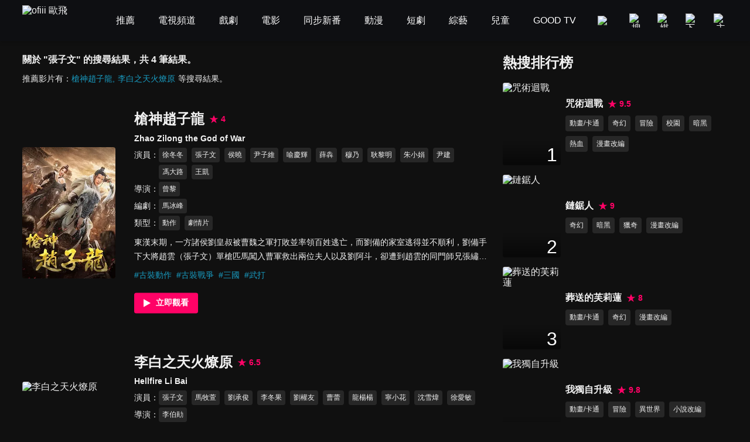

--- FILE ---
content_type: text/html; charset=utf-8
request_url: https://www.ofiii.com/search/%E5%BC%B5%E5%AD%90%E6%96%87
body_size: 15855
content:
<!DOCTYPE html><html dir="ltr" lang="zh-Hant-TW"><head><meta charSet="utf-8"/><meta name="author" content="ofiii 歐飛"/><meta name="keywords" content="免費線上看, 線上影音, 免費戲劇, 追劇, 免費電影, 台灣電影, 韓國電影, 歐美電影, 免費綜藝, 台綜, 台灣綜藝, 免費動漫, 免費動漫, 動漫線上看, 動畫, 中文版, 國語版, 配音, 免費兒童, 親子, 寓教於樂, 親子教養, 育兒, 旅遊美食推薦影片, 獨家專訪, 免費電視頻道, 免費看, 新聞台, 新聞直播, live, 第四台, 直播, 有線電視, Youtube, YT, free"/><meta name="theme-color" content="#101010"/><meta name="color-scheme" content="dark"/><meta name="viewport" content="width=device-width, initial-scale=1.0"/><meta name="version" content="16.26.10"/><meta name="environment" content="production"/><meta property="og:site_name" content="ofiii 歐飛"/><meta property="og:image" content="https://www.ofiii.com/image/icon/share.png"/><link rel="manifest" href="/manifest.json"/><link rel="shortcut icon" type="image/x-icon" href="/favicon.ico"/><link rel="icon" type="image/png" href="/image/icon/icon@192.png"/><link rel="apple-touch-icon" type="image/png" href="/image/icon/icon@512.png"/><title>關於 &quot;張子文&quot; 的搜尋結果｜ofiii 歐飛</title><meta name="description" content="槍神趙子龍、李白之天火燎原"/><meta property="og:type" content="website"/><meta property="og:url" content="https://www.ofiii.com/search/張子文"/><meta property="og:title" content="關於 &quot;張子文&quot; 的搜尋結果｜ofiii 歐飛"/><meta property="og:description" content="槍神趙子龍、李白之天火燎原"/><link rel="canonical" href="https://www.ofiii.com/search/張子文"/><link rel="preload" as="image" imageSrcSet="/_next/image?url=https%3A%2F%2Fp-cdnstatic.svc.litv.tv%2Fpics%2F66961-000000-581652.jpg&amp;w=640&amp;q=75 640w, /_next/image?url=https%3A%2F%2Fp-cdnstatic.svc.litv.tv%2Fpics%2F66961-000000-581652.jpg&amp;w=1080&amp;q=75 1080w, /_next/image?url=https%3A%2F%2Fp-cdnstatic.svc.litv.tv%2Fpics%2F66961-000000-581652.jpg&amp;w=1920&amp;q=75 1920w" imageSizes="100vw"/><meta name="next-head-count" content="22"/><link rel="preload" href="/font/GothamBlack.ttf" as="font" type="font/ttf" crossorigin="anonymous"/><link rel="preconnect" href="https://p-cdnstatic.svc.litv.tv"/><script id="gtm" data-nscript="beforeInteractive">(function(w,d,s,l,i){w[l]=w[l]||[];w[l].push({'gtm.start':
                    new Date().getTime(),event:'gtm.js'});var f=d.getElementsByTagName(s)[0],
                    j=d.createElement(s),dl=l!='dataLayer'?'&l='+l:'';j.async=true;j.src=
                    'https://www.googletagmanager.com/gtm.js?id='+i+dl;f.parentNode.insertBefore(j,f);
                    })(window,document,'script','dataLayer','GTM-K5NX3CK');</script><link rel="preload" href="/_next/static/css/9880585b06c4d6d5.css" as="style"/><link rel="stylesheet" href="/_next/static/css/9880585b06c4d6d5.css" data-n-g=""/><noscript data-n-css=""></noscript><script defer="" nomodule="" src="/_next/static/chunks/polyfills-c67a75d1b6f99dc8.js"></script><script src="/_next/static/chunks/webpack-c94590e9d967e993.js" defer=""></script><script src="/_next/static/chunks/framework-cfc81117475133e7.js" defer=""></script><script src="/_next/static/chunks/main-6efed6220c0fe946.js" defer=""></script><script src="/_next/static/chunks/pages/_app-f23f800d71d23e6e.js" defer=""></script><script src="/_next/static/chunks/5675-753e994a068d8f48.js" defer=""></script><script src="/_next/static/chunks/6066-799e90766c6d3c6e.js" defer=""></script><script src="/_next/static/chunks/2114-c2fd58e43f2b905c.js" defer=""></script><script src="/_next/static/chunks/5072-ff0c4e7f46d1b0c5.js" defer=""></script><script src="/_next/static/chunks/3997-ba9e9c577eca678d.js" defer=""></script><script src="/_next/static/chunks/2346-1eda11e7b9ab9dbc.js" defer=""></script><script src="/_next/static/chunks/5180-8b1d4184927995a6.js" defer=""></script><script src="/_next/static/chunks/pages/search/%5Bkeyword%5D-f7720031015e52bf.js" defer=""></script><script src="/_next/static/tVNpsphA5s6I8YA4GI7i4/_buildManifest.js" defer=""></script><script src="/_next/static/tVNpsphA5s6I8YA4GI7i4/_ssgManifest.js" defer=""></script><style id="__jsx-3313631626">:root{--footer-background-color:#eeeeee;--popup-background-color:#f7f7f7;--mask-background-color:rgba(0,0,0,0.5);--background-color-primary:#f7f7f7;--background-color-secondary:#eeeeee;--background-color-tertiary:rgba(247,247,247,0.9);--background-color-quaternary:#e1e1e1;--background-color-quinary:#eeeeee;--text-color-primary:#000000;--text-color-secondary:#666666;--text-color-tertiary:#333333;--text-color-quaternary:#999999;--box-shadow-primary:0 5px 10px 3px rgba(15,16,19,0.15);--more-button-background-image-primary:linear-gradient(to right,rgba(247,247,247,0) 0%,rgba(247,247,247,1) 12%,rgba(247,247,247,1) 100%);--more-button-text-color-primary:#199abf;--active-color-primary:#ff0266;--active-color-primary-with-text-color:#ffffff;--dividers-color-primary:rgba(0,0,0,0.2);--border-color-primary:#999999;--category-button-background-color:#e1e1e1;--category-button-text-color:#333333;--category-button-active-background-color:#666666;--category-button-active-text-color:#ffffff;--tag-button-background-color:rgba(153,153,153,0.15);--tag-button-border-color:transparent;--tag-button-text-color:#666666;--tag-button-active-background-color:rgba(241,241,241,0.1);--tag-button-active-border-color:#ff0266;--tag-button-active-text-color:#ff0266;--hightlight-text-color-primary:#ff0266;--hightlight-text-color-secondary:#f29844;--social-icon-background-color:#666666;--social-icon-logo-color:#eeeeee;}[data-theme=dark]{--footer-background-color:#1f1f1f;--popup-background-color:#252525;--mask-background-color:rgba(0,0,0,0.5);--background-color-primary:#101010;--background-color-secondary:#252525;--background-color-tertiary:rgba(51,51,51,0.9);--background-color-quaternary:#1f1f1f;--background-color-quinary:rgba(241,241,241,0.05);--text-color-primary:#f1f1f1;--text-color-secondary:#999999;--text-color-tertiary:#f1f1f1;--text-color-quaternary:#666666;--box-shadow-primary:0 5px 10px 3px rgba(15,16,19,0.6);--more-button-background-image-primary:linear-gradient(to right,rgba(16,16,16,0) 0%,rgba(16,16,16,1) 12%,rgba(16,16,16,1) 100%);--more-button-text-color-primary:#199abf;--active-color-primary:#ff0266;--active-color-primary-with-text-color:#ffffff;--dividers-color-primary:rgba(255,255,255,0.2);--border-color-primary:#666666;--category-button-background-color:rgba(241,241,241,0.2);--category-button-text-color:#f1f1f1;--category-button-active-background-color:rgba(241,241,241,0.4);--category-button-active-text-color:#f1f1f1;--tag-button-background-color:rgba(241,241,241,0.1);--tag-button-border-color:transparent;--tag-button-text-color:#f1f1f1;--tag-button-active-background-color:rgba(241,241,241,0.1);--tag-button-active-border-color:#ff0266;--tag-button-active-text-color:#ff0266;--hightlight-text-color-primary:#ff0266;--hightlight-text-color-secondary:#ecc131;--social-icon-background-color:#f1f1f1;--social-icon-logo-color:#1f1f1f;}</style><style id="__jsx-1800898765">body{font-size:16px;}h1,h2,h3,h4,h5,h6,p{font-size:16px;}a{font-size:16px;}</style><style id="__jsx-4028121353">@font-face{src:url("/font/GothamBlack.ttf");font-family:"GothamBlack";font-display:swap;}*{box-sizing:border-box;}html{font-family:"PingFangTC-Regular",Arial,sans-serif;}body{color:var(--text-color-primary);background-color:var(--background-color-primary);-webkit-text-size-adjust:none;-webkit-font-smoothing:antialiased;-moz-osx-font-smoothing:grayscale;}*:not(body){color:inherit;}h1,h2,h3,h4,h5,h6,p{margin:0;color:var(--text-color-primary);font-weight:normal;font-style:normal;}a{color:var(--text-color-primary);-webkit-text-decoration:none;text-decoration:none;-webkit-tap-highlight-color:rgba(0,0,0,0);}button{background-color:transparent;border:none;outline:none;cursor:pointer;padding:0;color:var(--text-color-primary);-webkit-tap-highlight-color:rgba(0,0,0,0);}ul{margin:0;padding:0;}table{border-spacing:0;border-collapse:collapse;}table,th,td{border:1px solid var(--border-color-primary);}.ssr_only{display:none;}figure{margin:0px;}</style><style id="__jsx-2035932555">.header_container.jsx-2035932555{height:70px;}</style><style id="__jsx-915536064">.title_section.jsx-915536064 .title.jsx-915536064{font-size:16px;font-weight:bold;line-height:24px;color:var(--text-color-primary);}.title_section.jsx-915536064 .description.jsx-915536064{font-size:14px;line-height:24px;color:var(--text-color-tertiary);margin-top:8px;}.title_section.jsx-915536064 .description.jsx-915536064 .list.jsx-915536064{display:inline-block;font-size:14px;line-height:24px;color:var(--more-button-text-color-primary);margin-right:5px;}.title_section.jsx-915536064 .description.jsx-915536064 .list.jsx-915536064:not(:last-child):after{content:",";}</style><style id="__jsx-423658433">@charset "UTF-8";.content_section.jsx-423658433{margin-top:-20px;}.content_section.jsx-423658433 .content_item.jsx-423658433{display:-webkit-box;display:-webkit-flex;display:-ms-flexbox;display:flex;-webkit-flex-direction:row;-ms-flex-direction:row;flex-direction:row;-webkit-box-pack:justify;-webkit-justify-content:space-between;-ms-flex-pack:justify;justify-content:space-between;-webkit-align-items:center;-webkit-box-align:center;-ms-flex-align:center;align-items:center;margin-top:60px;}.content_section.jsx-423658433 .content_item.jsx-423658433 .poster_section.jsx-423658433{width:20%;display:block;position:relative;border-radius:4px;overflow:hidden;}.content_section.jsx-423658433 .content_item.jsx-423658433 .poster_section.jsx-423658433:before{content:"";display:block;padding-top:141.33%;}.content_section.jsx-423658433 .content_item.jsx-423658433 .poster_section.jsx-423658433:hover .mask.jsx-423658433{display:block;}.content_section.jsx-423658433 .content_item.jsx-423658433 .poster_section.jsx-423658433 .mask.jsx-423658433{position:absolute;top:0;left:0;width:100%;height:100%;background-color:var(--mask-background-color);border-radius:4px;display:none;}.content_section.jsx-423658433 .content_item.jsx-423658433 .poster_section.jsx-423658433 .mask.jsx-423658433 .play_icon.jsx-423658433{position:absolute;top:50%;left:50%;-webkit-transform:translateX(-50%) translateY(-50%);-ms-transform:translateX(-50%) translateY(-50%);transform:translateX(-50%) translateY(-50%);width:48px;height:48px;}.content_section.jsx-423658433 .content_item.jsx-423658433 .text_section.jsx-423658433{-webkit-flex:1;-ms-flex:1;flex:1;margin-left:32px;}.content_section.jsx-423658433 .content_item.jsx-423658433 .text_section.jsx-423658433 .title.jsx-423658433{display:inline-block;margin-right:8px;}.content_section.jsx-423658433 .content_item.jsx-423658433 .text_section.jsx-423658433 .title.jsx-423658433 .text.jsx-423658433{font-size:24px;font-weight:bold;line-height:33px;color:var(--text-color-primary);}.content_section.jsx-423658433 .content_item.jsx-423658433 .text_section.jsx-423658433 .title.jsx-423658433 .text.jsx-423658433:hover{color:var(--active-color-primary);}.content_section.jsx-423658433 .content_item.jsx-423658433 .text_section.jsx-423658433 .score.jsx-423658433{display:inline-block;}.content_section.jsx-423658433 .content_item.jsx-423658433 .text_section.jsx-423658433 .score.jsx-423658433 .icon_text.jsx-423658433{display:-webkit-box;display:-webkit-flex;display:-ms-flexbox;display:flex;-webkit-flex-direction:row;-ms-flex-direction:row;flex-direction:row;-webkit-box-pack:start;-webkit-justify-content:flex-start;-ms-flex-pack:start;justify-content:flex-start;-webkit-align-items:center;-webkit-box-align:center;-ms-flex-align:center;align-items:center;height:33px;}.content_section.jsx-423658433 .content_item.jsx-423658433 .text_section.jsx-423658433 .score.jsx-423658433 .icon_text.jsx-423658433 .icon.jsx-423658433{width:16px;height:16px;}.content_section.jsx-423658433 .content_item.jsx-423658433 .text_section.jsx-423658433 .score.jsx-423658433 .icon_text.jsx-423658433 .text.jsx-423658433{-webkit-flex:1;-ms-flex:1;flex:1;color:var(--active-color-primary);font-size:14px;font-weight:bold;line-height:16px;margin-left:4px;}.content_section.jsx-423658433 .content_item.jsx-423658433 .text_section.jsx-423658433 .subtitle.jsx-423658433{font-size:14px;font-weight:bold;line-height:24px;color:var(--text-color-tertiary);margin-top:4px;}.content_section.jsx-423658433 .content_item.jsx-423658433 .text_section.jsx-423658433 .tags_item.jsx-423658433{display:-webkit-box;display:-webkit-flex;display:-ms-flexbox;display:flex;-webkit-flex-direction:row;-ms-flex-direction:row;flex-direction:row;-webkit-box-pack:start;-webkit-justify-content:flex-start;-ms-flex-pack:start;justify-content:flex-start;-webkit-align-items:flex-start;-webkit-box-align:flex-start;-ms-flex-align:flex-start;align-items:flex-start;}.content_section.jsx-423658433 .content_item.jsx-423658433 .text_section.jsx-423658433 .tags_item.jsx-423658433 .item_title.jsx-423658433{width:-webkit-fit-content;width:-moz-fit-content;width:fit-content;font-size:14px;line-height:25px;color:var(--text-color-tertiary);margin-top:4px;}.content_section.jsx-423658433 .content_item.jsx-423658433 .text_section.jsx-423658433 .tags_item.jsx-423658433 .item_title.jsx-423658433:after{content:"：";}.content_section.jsx-423658433 .content_item.jsx-423658433 .text_section.jsx-423658433 .tags_item.jsx-423658433 .item_content.jsx-423658433{-webkit-flex:1;-ms-flex:1;flex:1;display:-webkit-box;display:-webkit-flex;display:-ms-flexbox;display:flex;-webkit-flex-direction:row;-ms-flex-direction:row;flex-direction:row;-webkit-flex-wrap:wrap;-ms-flex-wrap:wrap;flex-wrap:wrap;-webkit-box-pack:start;-webkit-justify-content:flex-start;-ms-flex-pack:start;justify-content:flex-start;-webkit-align-items:flex-start;-webkit-box-align:flex-start;-ms-flex-align:flex-start;align-items:flex-start;}.content_section.jsx-423658433 .content_item.jsx-423658433 .text_section.jsx-423658433 .tags_item.jsx-423658433 .item_content.jsx-423658433 .item.jsx-423658433{display:block;font-size:12px;line-height:23px;background-color:var(--tag-button-background-color);color:var(--tag-button-text-color);border:1px solid var(--tag-button-border-color);border-radius:4px;padding:0 5px;margin-top:4px;margin-right:8px;}.content_section.jsx-423658433 .content_item.jsx-423658433 .text_section.jsx-423658433 .tags_item.jsx-423658433 .item_content.jsx-423658433 .item.jsx-423658433:hover{background-color:var(--tag-button-active-background-color);color:var(--tag-button-active-text-color);border:1px solid var(--tag-button-active-border-color);}.content_section.jsx-423658433 .content_item.jsx-423658433 .text_section.jsx-423658433 .description.jsx-423658433{font-size:14px;line-height:24px;color:var(--text-color-tertiary);margin-top:8px;overflow:hidden;text-overflow:ellipsis;display:-webkit-box;-webkit-line-clamp:2;-webkit-box-orient:vertical;}.content_section.jsx-423658433 .content_item.jsx-423658433 .text_section.jsx-423658433 .hashtags.jsx-423658433{display:-webkit-box;display:-webkit-flex;display:-ms-flexbox;display:flex;-webkit-flex-direction:row;-ms-flex-direction:row;flex-direction:row;-webkit-flex-wrap:wrap;-ms-flex-wrap:wrap;flex-wrap:wrap;-webkit-box-pack:start;-webkit-justify-content:flex-start;-ms-flex-pack:start;justify-content:flex-start;-webkit-align-items:flex-start;-webkit-box-align:flex-start;-ms-flex-align:flex-start;align-items:flex-start;margin-top:8px;}.content_section.jsx-423658433 .content_item.jsx-423658433 .text_section.jsx-423658433 .hashtags.jsx-423658433 .item.jsx-423658433{font-size:14px;line-height:24px;color:var(--more-button-text-color-primary);margin-right:8px;}.content_section.jsx-423658433 .content_item.jsx-423658433 .text_section.jsx-423658433 .play_btn.jsx-423658433{display:block;width:18%;margin-top:16px;}.content_section.jsx-423658433 .content_item.jsx-423658433 .text_section.jsx-423658433 .play_btn.jsx-423658433 .icon.jsx-423658433{width:100%;}.content_section.jsx-423658433 .loading.jsx-423658433{width:64px;height:64px;margin:40px auto;}</style><style id="__jsx-375322313">.rank_section.jsx-375322313 .title_section.jsx-375322313{color:var(--text-color-primary);font-size:24px;font-weight:bold;line-height:33px;margin-bottom:10px;}.rank_section.jsx-375322313 .content_item.jsx-375322313{display:-webkit-box;display:-webkit-flex;display:-ms-flexbox;display:flex;-webkit-flex-direction:row;-ms-flex-direction:row;flex-direction:row;-webkit-box-pack:start;-webkit-justify-content:flex-start;-ms-flex-pack:start;justify-content:flex-start;-webkit-align-items:center;-webkit-box-align:center;-ms-flex-align:center;align-items:center;padding:8px 0;}.rank_section.jsx-375322313 .content_item.jsx-375322313 .poster_section.jsx-375322313{width:26%;position:relative;border-radius:4px;overflow:hidden;}.rank_section.jsx-375322313 .content_item.jsx-375322313 .poster_section.jsx-375322313:before{content:"";display:block;padding-top:141.33%;}.rank_section.jsx-375322313 .content_item.jsx-375322313 .poster_section.jsx-375322313 .rank.jsx-375322313{position:absolute;top:0;left:0;width:100%;height:100%;background-image:linear-gradient(to bottom,rgba(0,0,0,0) 71%,rgba(0,0,0,0.5));}.rank_section.jsx-375322313 .content_item.jsx-375322313 .poster_section.jsx-375322313 .rank.jsx-375322313 .text.jsx-375322313{position:absolute;right:6px;bottom:0;color:#ffffff;font-size:32px;font-family:"GothamBlack",sans-serif;}.rank_section.jsx-375322313 .content_item.jsx-375322313 .text_section.jsx-375322313{-webkit-flex:1;-ms-flex:1;flex:1;margin-left:2%;}.rank_section.jsx-375322313 .content_item.jsx-375322313 .text_section.jsx-375322313 .title_score_section.jsx-375322313{display:-webkit-box;display:-webkit-flex;display:-ms-flexbox;display:flex;-webkit-flex-direction:row;-ms-flex-direction:row;flex-direction:row;-webkit-box-pack:start;-webkit-justify-content:flex-start;-ms-flex-pack:start;justify-content:flex-start;-webkit-align-items:center;-webkit-box-align:center;-ms-flex-align:center;align-items:center;}.rank_section.jsx-375322313 .content_item.jsx-375322313 .text_section.jsx-375322313 .title_score_section.jsx-375322313 .title.jsx-375322313{font-size:16px;font-weight:bold;line-height:24px;color:var(--text-color-primary);overflow:hidden;text-overflow:ellipsis;display:-webkit-box;-webkit-line-clamp:2;-webkit-box-orient:vertical;}@media screen and (max-width:1024px){.rank_section.jsx-375322313 .content_item.jsx-375322313 .text_section.jsx-375322313 .title_score_section.jsx-375322313 .title.jsx-375322313{-webkit-line-clamp:1;}}.rank_section.jsx-375322313 .content_item.jsx-375322313 .text_section.jsx-375322313 .title_score_section.jsx-375322313 .title.jsx-375322313:hover{color:var(--active-color-primary);}.rank_section.jsx-375322313 .content_item.jsx-375322313 .text_section.jsx-375322313 .title_score_section.jsx-375322313 .score.jsx-375322313{display:-webkit-box;display:-webkit-flex;display:-ms-flexbox;display:flex;-webkit-flex-direction:row;-ms-flex-direction:row;flex-direction:row;-webkit-box-pack:start;-webkit-justify-content:flex-start;-ms-flex-pack:start;justify-content:flex-start;-webkit-align-items:center;-webkit-box-align:center;-ms-flex-align:center;align-items:center;margin-left:8px;}.rank_section.jsx-375322313 .content_item.jsx-375322313 .text_section.jsx-375322313 .title_score_section.jsx-375322313 .score.jsx-375322313 .icon.jsx-375322313{width:16px;height:16px;}.rank_section.jsx-375322313 .content_item.jsx-375322313 .text_section.jsx-375322313 .title_score_section.jsx-375322313 .score.jsx-375322313 .text.jsx-375322313{-webkit-flex:1;-ms-flex:1;flex:1;color:var(--active-color-primary);font-size:14px;font-weight:bold;line-height:24px;margin-left:4px;}.rank_section.jsx-375322313 .content_item.jsx-375322313 .text_section.jsx-375322313 .description.jsx-375322313{font-size:14px;line-height:24px;color:var(--text-color-secondary);margin-top:4px;}.rank_section.jsx-375322313 .content_item.jsx-375322313 .text_section.jsx-375322313 .genre_items.jsx-375322313{display:-webkit-box;display:-webkit-flex;display:-ms-flexbox;display:flex;-webkit-flex-direction:row;-ms-flex-direction:row;flex-direction:row;-webkit-flex-wrap:wrap;-ms-flex-wrap:wrap;flex-wrap:wrap;-webkit-box-pack:start;-webkit-justify-content:flex-start;-ms-flex-pack:start;justify-content:flex-start;-webkit-align-items:flex-start;-webkit-box-align:flex-start;-ms-flex-align:flex-start;align-items:flex-start;}.rank_section.jsx-375322313 .content_item.jsx-375322313 .text_section.jsx-375322313 .genre_items.jsx-375322313 .genre_item.jsx-375322313{font-size:12px;line-height:25px;background-color:var(--tag-button-background-color);color:var(--tag-button-text-color);border:1px solid var(--tag-button-border-color);border-radius:4px;padding:0 6px;margin-top:8px;margin-right:8px;}.rank_section.jsx-375322313 .content_item.jsx-375322313 .text_section.jsx-375322313 .genre_items.jsx-375322313 .genre_item.jsx-375322313:hover{background-color:var(--tag-button-active-background-color);color:var(--tag-button-active-text-color);border:1px solid var(--tag-button-active-border-color);}</style><style id="__jsx-69412676">.main_section.jsx-69412676{max-width:1400px;margin-left:auto;margin-right:auto;margin-top:20px;margin-bottom:20px;display:-webkit-box;display:-webkit-flex;display:-ms-flexbox;display:flex;-webkit-flex-direction:row;-ms-flex-direction:row;flex-direction:row;-webkit-box-pack:justify;-webkit-justify-content:space-between;-ms-flex-pack:justify;justify-content:space-between;-webkit-align-items:flex-start;-webkit-box-align:flex-start;-ms-flex-align:flex-start;align-items:flex-start;}.main_section.jsx-69412676 .left_section.jsx-69412676{width:62%;margin-left:3%;margin-right:1%;}.main_section.jsx-69412676 .right_section.jsx-69412676{width:30%;margin-left:1%;margin-right:3%;}</style></head><body><div id="__next"><script>!function(){try{var d=document.documentElement,n='data-theme',s='setAttribute';var e=localStorage.getItem('theme');if('system'===e||(!e&&false)){var t='(prefers-color-scheme: dark)',m=window.matchMedia(t);if(m.media!==t||m.matches){d.style.colorScheme = 'dark';d[s](n,'dark')}else{d.style.colorScheme = 'light';d[s](n,'light')}}else if(e){d[s](n,e|| '')}else{d[s](n,'dark')}if(e==='light'||e==='dark'||!e)d.style.colorScheme=e||'dark'}catch(e){}}()</script><div class="jsx-2035932555 header_container"></div><div class="jsx-69412676 main_section"><div class="jsx-69412676 left_section"><div class="jsx-915536064 title_section"><h1 class="jsx-915536064 title">關於 &quot;張子文&quot; 的搜尋結果，共 4 筆結果。</h1><div class="jsx-915536064 description">推薦影片有：<a title="槍神趙子龍" class="jsx-915536064 list" href="/vod/66961/1/E1">槍神趙子龍</a><a title="李白之天火燎原" class="jsx-915536064 list" href="/vod/43554/1/E1">李白之天火燎原</a>等搜尋結果。</div></div><div class="jsx-423658433 content_section"><div class="jsx-423658433 content_item"><a title="槍神趙子龍" class="jsx-423658433 poster_section" href="/vod/66961/1/E1"><span style="box-sizing:border-box;display:block;overflow:hidden;width:initial;height:initial;background:none;opacity:1;border:0;margin:0;padding:0;position:absolute;top:0;left:0;bottom:0;right:0"><img alt="槍神趙子龍" sizes="100vw" srcSet="/_next/image?url=https%3A%2F%2Fp-cdnstatic.svc.litv.tv%2Fpics%2F66961-000000-581652.jpg&amp;w=640&amp;q=75 640w, /_next/image?url=https%3A%2F%2Fp-cdnstatic.svc.litv.tv%2Fpics%2F66961-000000-581652.jpg&amp;w=1080&amp;q=75 1080w, /_next/image?url=https%3A%2F%2Fp-cdnstatic.svc.litv.tv%2Fpics%2F66961-000000-581652.jpg&amp;w=1920&amp;q=75 1920w" src="/_next/image?url=https%3A%2F%2Fp-cdnstatic.svc.litv.tv%2Fpics%2F66961-000000-581652.jpg&amp;w=1920&amp;q=75" decoding="async" data-nimg="fill" style="position:absolute;top:0;left:0;bottom:0;right:0;box-sizing:border-box;padding:0;border:none;margin:auto;display:block;width:0;height:0;min-width:100%;max-width:100%;min-height:100%;max-height:100%"/></span><span class="jsx-423658433 mask"><svg width="48" height="48" viewBox="0 0 48 48" xmlns="http://www.w3.org/2000/svg" class="jsx-423658433 play_icon"><g fill="none" fill-rule="evenodd" class="jsx-423658433"><circle fill="#ff0266" cx="24" cy="24" r="24" class="jsx-423658433"></circle><path d="M35.911 24.34a.692.692 0 0 1-.262.265L15.694 35.91a.686.686 0 0 1-1.027-.605V12.694a.692.692 0 0 1 1.027-.605l19.955 11.306c.331.188.449.611.262.945z" fill="#ffffff" class="jsx-423658433"></path></g></svg></span></a><div class="jsx-423658433 text_section"><a title="槍神趙子龍" class="jsx-423658433 title" href="/vod/66961/1/E1"><h2 class="jsx-423658433 text">槍神趙子龍</h2></a><div class="jsx-423658433 score"><div class="jsx-423658433 icon_text"><svg width="16" height="16" viewBox="0 0 16 16" xmlns="http://www.w3.org/2000/svg" class="jsx-423658433 icon"><path d="m8 11.81-4.714 3.142L5.38 9.714.667 6.571h5.238L8 1.333l2.095 5.238h5.238L10.62 9.714l2.095 5.238z" fill="#ff0266" fill-rule="evenodd" class="jsx-423658433"></path></svg><div class="jsx-423658433 text">4</div></div></div><p class="jsx-423658433 subtitle">Zhao Zilong the God of War</p><div class="jsx-423658433 tags_item"><div class="jsx-423658433 item_title">演員</div><div class="jsx-423658433 item_content"><a title="徐冬冬" class="jsx-423658433 item" href="/subject/credit/91944">徐冬冬</a><a title="張子文" class="jsx-423658433 item" href="/subject/credit/113555">張子文</a><a title="侯曉" class="jsx-423658433 item" href="/subject/credit/113556">侯曉</a><a title="尹子維" class="jsx-423658433 item" href="/subject/credit/91950">尹子維</a><a title="喻慶輝" class="jsx-423658433 item" href="/subject/credit/156076">喻慶輝</a><a title="薛犇" class="jsx-423658433 item" href="/subject/credit/156077">薛犇</a><a title="穆乃" class="jsx-423658433 item" href="/subject/credit/156078">穆乃</a><a title="耿黎明" class="jsx-423658433 item" href="/subject/credit/156079">耿黎明</a><a title="朱小娟" class="jsx-423658433 item" href="/subject/credit/156080">朱小娟</a><a title="尹建" class="jsx-423658433 item" href="/subject/credit/156081">尹建</a><a title="馮大路" class="jsx-423658433 item" href="/subject/credit/156082">馮大路</a><a title="王凱" class="jsx-423658433 item" href="/subject/credit/76748">王凱</a></div></div><div class="jsx-423658433 tags_item"><div class="jsx-423658433 item_title">導演</div><div class="jsx-423658433 item_content"><a title="曾黎" class="jsx-423658433 item" href="/subject/credit/96278">曾黎</a></div></div><div class="jsx-423658433 tags_item"><div class="jsx-423658433 item_title">編劇</div><div class="jsx-423658433 item_content"><a title="馬冰峰" class="jsx-423658433 item" href="/subject/credit/156083">馬冰峰</a></div></div><div class="jsx-423658433 tags_item"><div class="jsx-423658433 item_title">類型</div><div class="jsx-423658433 item_content"><a title="動作" class="jsx-423658433 item" href="/subject/genre/1">動作</a><a title="劇情片" class="jsx-423658433 item" href="/subject/genre/254">劇情片</a></div></div><p class="jsx-423658433 description">東漢末期，一方諸侯劉皇叔被曹魏之軍打敗並率領百姓逃亡，而劉備的家室逃得並不順利，劉備手下大將趙雲（張子文）單槍匹馬闖入曹軍救出兩位夫人以及劉阿斗，卻遭到趙雲的同門師兄張繡竭力阻止，趙雲必須想盡辦法衝破張繡的圍攻…</p><div class="jsx-423658433 hashtags"><a title="古裝動作" class="jsx-423658433 item" href="/hashtag/46">#<!-- -->古裝動作</a><a title="古裝戰爭" class="jsx-423658433 item" href="/hashtag/274">#<!-- -->古裝戰爭</a><a title="三國" class="jsx-423658433 item" href="/hashtag/378">#<!-- -->三國</a><a title="武打" class="jsx-423658433 item" href="/hashtag/386">#<!-- -->武打</a></div><a title="立即觀看" class="jsx-423658433 play_btn" href="/vod/66961/1/E1"><svg width="124" height="40" viewBox="0 0 124 40" xmlns="http://www.w3.org/2000/svg" class="jsx-423658433 icon"><g fill="none" fill-rule="evenodd" class="jsx-423658433"><rect fill="#ff0266" width="124" height="40" rx="4" class="jsx-423658433"></rect><text font-size="16" font-weight="bold" fill="#ffffff" class="jsx-423658433"><tspan x="42" y="25" class="jsx-423658433">立即觀看</tspan></text><path d="M31.445 20.213a.432.432 0 0 1-.165.165l-12.472 7.066a.429.429 0 0 1-.641-.378V12.934a.432.432 0 0 1 .641-.378l12.472 7.066c.208.117.281.382.165.59z" fill="#ffffff" class="jsx-423658433"></path></g></svg></a></div></div><div class="jsx-423658433 content_item"><a title="李白之天火燎原" class="jsx-423658433 poster_section" href="/vod/43554/1/E1"><span style="box-sizing:border-box;display:block;overflow:hidden;width:initial;height:initial;background:none;opacity:1;border:0;margin:0;padding:0;position:absolute;top:0;left:0;bottom:0;right:0"><img alt="李白之天火燎原" src="[data-uri]" decoding="async" data-nimg="fill" style="position:absolute;top:0;left:0;bottom:0;right:0;box-sizing:border-box;padding:0;border:none;margin:auto;display:block;width:0;height:0;min-width:100%;max-width:100%;min-height:100%;max-height:100%"/><noscript><img alt="李白之天火燎原" src="https://p-cdnstatic.svc.litv.tv/pics/43554-000000-372317.jpg" decoding="async" data-nimg="fill" style="position:absolute;top:0;left:0;bottom:0;right:0;box-sizing:border-box;padding:0;border:none;margin:auto;display:block;width:0;height:0;min-width:100%;max-width:100%;min-height:100%;max-height:100%" loading="lazy"/></noscript></span><span class="jsx-423658433 mask"><svg width="48" height="48" viewBox="0 0 48 48" xmlns="http://www.w3.org/2000/svg" class="jsx-423658433 play_icon"><g fill="none" fill-rule="evenodd" class="jsx-423658433"><circle fill="#ff0266" cx="24" cy="24" r="24" class="jsx-423658433"></circle><path d="M35.911 24.34a.692.692 0 0 1-.262.265L15.694 35.91a.686.686 0 0 1-1.027-.605V12.694a.692.692 0 0 1 1.027-.605l19.955 11.306c.331.188.449.611.262.945z" fill="#ffffff" class="jsx-423658433"></path></g></svg></span></a><div class="jsx-423658433 text_section"><a title="李白之天火燎原" class="jsx-423658433 title" href="/vod/43554/1/E1"><h2 class="jsx-423658433 text">李白之天火燎原</h2></a><div class="jsx-423658433 score"><div class="jsx-423658433 icon_text"><svg width="16" height="16" viewBox="0 0 16 16" xmlns="http://www.w3.org/2000/svg" class="jsx-423658433 icon"><path d="m8 11.81-4.714 3.142L5.38 9.714.667 6.571h5.238L8 1.333l2.095 5.238h5.238L10.62 9.714l2.095 5.238z" fill="#ff0266" fill-rule="evenodd" class="jsx-423658433"></path></svg><div class="jsx-423658433 text">6.5</div></div></div><p class="jsx-423658433 subtitle">Hellfire Li Bai</p><div class="jsx-423658433 tags_item"><div class="jsx-423658433 item_title">演員</div><div class="jsx-423658433 item_content"><a title="張子文" class="jsx-423658433 item" href="/subject/credit/113555">張子文</a><a title="馬牧萱" class="jsx-423658433 item" href="/subject/credit/121444">馬牧萱</a><a title="劉承俊" class="jsx-423658433 item" href="/subject/credit/121445">劉承俊</a><a title="李冬果" class="jsx-423658433 item" href="/subject/credit/121446">李冬果</a><a title="劉權友" class="jsx-423658433 item" href="/subject/credit/121447">劉權友</a><a title="曹蕾" class="jsx-423658433 item" href="/subject/credit/121448">曹蕾</a><a title="龍楊楊" class="jsx-423658433 item" href="/subject/credit/121449">龍楊楊</a><a title="寧小花" class="jsx-423658433 item" href="/subject/credit/90492">寧小花</a><a title="沈雪煒" class="jsx-423658433 item" href="/subject/credit/121450">沈雪煒</a><a title="徐愛敏" class="jsx-423658433 item" href="/subject/credit/121451">徐愛敏</a></div></div><div class="jsx-423658433 tags_item"><div class="jsx-423658433 item_title">導演</div><div class="jsx-423658433 item_content"><a title="李伯勛" class="jsx-423658433 item" href="/subject/credit/121443">李伯勛</a></div></div><div class="jsx-423658433 tags_item"><div class="jsx-423658433 item_title">編劇</div><div class="jsx-423658433 item_content"><a title="年劍倫" class="jsx-423658433 item" href="/subject/credit/121442">年劍倫</a></div></div><div class="jsx-423658433 tags_item"><div class="jsx-423658433 item_title">類型</div><div class="jsx-423658433 item_content"><a title="動作" class="jsx-423658433 item" href="/subject/genre/1">動作</a><a title="奇幻" class="jsx-423658433 item" href="/subject/genre/39">奇幻</a><a title="武俠" class="jsx-423658433 item" href="/subject/genre/270">武俠</a></div></div><p class="jsx-423658433 description">幼年時曾目睹碎葉城之戰慘烈情形的李白（張子文），謹記老夫子濟世救人的教誨，靠著恩師裴旻傾授的一身武藝，踏上了尋求公平力量的道路。初入長安，心懷悲憫的李白，一邊受安西都護府舉薦以詩文才華入仕，一邊則化身夜行俠對抗惡徒。李白能否在對抗惡匪過程中成長為真正經天緯地之英雄？</p><div class="jsx-423658433 hashtags"><a title="古裝動作" class="jsx-423658433 item" href="/hashtag/46">#<!-- -->古裝動作</a><a title="東方神怪" class="jsx-423658433 item" href="/hashtag/266">#<!-- -->東方神怪</a></div><a title="立即觀看" class="jsx-423658433 play_btn" href="/vod/43554/1/E1"><svg width="124" height="40" viewBox="0 0 124 40" xmlns="http://www.w3.org/2000/svg" class="jsx-423658433 icon"><g fill="none" fill-rule="evenodd" class="jsx-423658433"><rect fill="#ff0266" width="124" height="40" rx="4" class="jsx-423658433"></rect><text font-size="16" font-weight="bold" fill="#ffffff" class="jsx-423658433"><tspan x="42" y="25" class="jsx-423658433">立即觀看</tspan></text><path d="M31.445 20.213a.432.432 0 0 1-.165.165l-12.472 7.066a.429.429 0 0 1-.641-.378V12.934a.432.432 0 0 1 .641-.378l12.472 7.066c.208.117.281.382.165.59z" fill="#ffffff" class="jsx-423658433"></path></g></svg></a></div></div></div></div><div class="jsx-69412676 right_section"><div class="jsx-375322313 rank_section"><div class="jsx-375322313 title_section">熱搜排行榜</div><div class="jsx-375322313 content_items"><div class="jsx-375322313 content_item"><a title="咒術迴戰" class="jsx-375322313 poster_section" href="/vod/64742/1/E1"><span style="box-sizing:border-box;display:block;overflow:hidden;width:initial;height:initial;background:none;opacity:1;border:0;margin:0;padding:0;position:absolute;top:0;left:0;bottom:0;right:0"><img alt="咒術迴戰" src="[data-uri]" decoding="async" data-nimg="fill" style="position:absolute;top:0;left:0;bottom:0;right:0;box-sizing:border-box;padding:0;border:none;margin:auto;display:block;width:0;height:0;min-width:100%;max-width:100%;min-height:100%;max-height:100%"/><noscript><img alt="咒術迴戰" src="https://p-cdnstatic.svc.litv.tv/pics/64742-000000-566408-S.jpg" decoding="async" data-nimg="fill" style="position:absolute;top:0;left:0;bottom:0;right:0;box-sizing:border-box;padding:0;border:none;margin:auto;display:block;width:0;height:0;min-width:100%;max-width:100%;min-height:100%;max-height:100%" loading="lazy"/></noscript></span><span class="jsx-375322313 rank"><span class="jsx-375322313 text">1</span></span></a><div class="jsx-375322313 text_section"><div class="jsx-375322313 title_score_section"><a title="咒術迴戰" class="jsx-375322313 title" href="/vod/64742/1/E1">咒術迴戰</a><div class="jsx-375322313 score"><svg width="16" height="16" viewBox="0 0 16 16" xmlns="http://www.w3.org/2000/svg" class="jsx-375322313 icon"><path d="m8 11.81-4.714 3.142L5.38 9.714.667 6.571h5.238L8 1.333l2.095 5.238h5.238L10.62 9.714l2.095 5.238z" fill="#ff0266" fill-rule="evenodd" class="jsx-375322313"></path></svg><div class="jsx-375322313 text">9.5</div></div></div><div class="jsx-375322313 genre_items"><a title="動畫/卡通" class="jsx-375322313 genre_item" href="/subject/genre/4">動畫/卡通</a><a title="奇幻" class="jsx-375322313 genre_item" href="/subject/genre/39">奇幻</a><a title="冒險" class="jsx-375322313 genre_item" href="/subject/genre/272">冒險</a><a title="校園" class="jsx-375322313 genre_item" href="/subject/genre/279">校園</a><a title="暗黑" class="jsx-375322313 genre_item" href="/subject/genre/286">暗黑</a><a title="熱血" class="jsx-375322313 genre_item" href="/subject/genre/288">熱血</a><a title="漫畫改編" class="jsx-375322313 genre_item" href="/subject/genre/297">漫畫改編</a></div></div></div><div class="jsx-375322313 content_item"><a title="鏈鋸人" class="jsx-375322313 poster_section" href="/vod/65136/1/E1"><span style="box-sizing:border-box;display:block;overflow:hidden;width:initial;height:initial;background:none;opacity:1;border:0;margin:0;padding:0;position:absolute;top:0;left:0;bottom:0;right:0"><img alt="鏈鋸人" src="[data-uri]" decoding="async" data-nimg="fill" style="position:absolute;top:0;left:0;bottom:0;right:0;box-sizing:border-box;padding:0;border:none;margin:auto;display:block;width:0;height:0;min-width:100%;max-width:100%;min-height:100%;max-height:100%"/><noscript><img alt="鏈鋸人" src="https://p-cdnstatic.svc.litv.tv/pics/65136-000000-567550-S.jpg" decoding="async" data-nimg="fill" style="position:absolute;top:0;left:0;bottom:0;right:0;box-sizing:border-box;padding:0;border:none;margin:auto;display:block;width:0;height:0;min-width:100%;max-width:100%;min-height:100%;max-height:100%" loading="lazy"/></noscript></span><span class="jsx-375322313 rank"><span class="jsx-375322313 text">2</span></span></a><div class="jsx-375322313 text_section"><div class="jsx-375322313 title_score_section"><a title="鏈鋸人" class="jsx-375322313 title" href="/vod/65136/1/E1">鏈鋸人</a><div class="jsx-375322313 score"><svg width="16" height="16" viewBox="0 0 16 16" xmlns="http://www.w3.org/2000/svg" class="jsx-375322313 icon"><path d="m8 11.81-4.714 3.142L5.38 9.714.667 6.571h5.238L8 1.333l2.095 5.238h5.238L10.62 9.714l2.095 5.238z" fill="#ff0266" fill-rule="evenodd" class="jsx-375322313"></path></svg><div class="jsx-375322313 text">9</div></div></div><div class="jsx-375322313 genre_items"><a title="奇幻" class="jsx-375322313 genre_item" href="/subject/genre/39">奇幻</a><a title="暗黑" class="jsx-375322313 genre_item" href="/subject/genre/286">暗黑</a><a title="獵奇" class="jsx-375322313 genre_item" href="/subject/genre/287">獵奇</a><a title="漫畫改編" class="jsx-375322313 genre_item" href="/subject/genre/297">漫畫改編</a></div></div></div><div class="jsx-375322313 content_item"><a title="葬送的芙莉蓮" class="jsx-375322313 poster_section" href="/vod/65742/1/E1"><span style="box-sizing:border-box;display:block;overflow:hidden;width:initial;height:initial;background:none;opacity:1;border:0;margin:0;padding:0;position:absolute;top:0;left:0;bottom:0;right:0"><img alt="葬送的芙莉蓮" src="[data-uri]" decoding="async" data-nimg="fill" style="position:absolute;top:0;left:0;bottom:0;right:0;box-sizing:border-box;padding:0;border:none;margin:auto;display:block;width:0;height:0;min-width:100%;max-width:100%;min-height:100%;max-height:100%"/><noscript><img alt="葬送的芙莉蓮" src="https://p-cdnstatic.svc.litv.tv/pics/65742-000000-707999-S.jpg" decoding="async" data-nimg="fill" style="position:absolute;top:0;left:0;bottom:0;right:0;box-sizing:border-box;padding:0;border:none;margin:auto;display:block;width:0;height:0;min-width:100%;max-width:100%;min-height:100%;max-height:100%" loading="lazy"/></noscript></span><span class="jsx-375322313 rank"><span class="jsx-375322313 text">3</span></span></a><div class="jsx-375322313 text_section"><div class="jsx-375322313 title_score_section"><a title="葬送的芙莉蓮" class="jsx-375322313 title" href="/vod/65742/1/E1">葬送的芙莉蓮</a><div class="jsx-375322313 score"><svg width="16" height="16" viewBox="0 0 16 16" xmlns="http://www.w3.org/2000/svg" class="jsx-375322313 icon"><path d="m8 11.81-4.714 3.142L5.38 9.714.667 6.571h5.238L8 1.333l2.095 5.238h5.238L10.62 9.714l2.095 5.238z" fill="#ff0266" fill-rule="evenodd" class="jsx-375322313"></path></svg><div class="jsx-375322313 text">8</div></div></div><div class="jsx-375322313 genre_items"><a title="動畫/卡通" class="jsx-375322313 genre_item" href="/subject/genre/4">動畫/卡通</a><a title="奇幻" class="jsx-375322313 genre_item" href="/subject/genre/39">奇幻</a><a title="漫畫改編" class="jsx-375322313 genre_item" href="/subject/genre/297">漫畫改編</a></div></div></div><div class="jsx-375322313 content_item"><a title="我獨自升級" class="jsx-375322313 poster_section" href="/vod/68157/1/E1"><span style="box-sizing:border-box;display:block;overflow:hidden;width:initial;height:initial;background:none;opacity:1;border:0;margin:0;padding:0;position:absolute;top:0;left:0;bottom:0;right:0"><img alt="我獨自升級" src="[data-uri]" decoding="async" data-nimg="fill" style="position:absolute;top:0;left:0;bottom:0;right:0;box-sizing:border-box;padding:0;border:none;margin:auto;display:block;width:0;height:0;min-width:100%;max-width:100%;min-height:100%;max-height:100%"/><noscript><img alt="我獨自升級" src="https://p-cdnstatic.svc.litv.tv/pics/68157-000000-650271-S.jpg" decoding="async" data-nimg="fill" style="position:absolute;top:0;left:0;bottom:0;right:0;box-sizing:border-box;padding:0;border:none;margin:auto;display:block;width:0;height:0;min-width:100%;max-width:100%;min-height:100%;max-height:100%" loading="lazy"/></noscript></span><span class="jsx-375322313 rank"><span class="jsx-375322313 text">4</span></span></a><div class="jsx-375322313 text_section"><div class="jsx-375322313 title_score_section"><a title="我獨自升級" class="jsx-375322313 title" href="/vod/68157/1/E1">我獨自升級</a><div class="jsx-375322313 score"><svg width="16" height="16" viewBox="0 0 16 16" xmlns="http://www.w3.org/2000/svg" class="jsx-375322313 icon"><path d="m8 11.81-4.714 3.142L5.38 9.714.667 6.571h5.238L8 1.333l2.095 5.238h5.238L10.62 9.714l2.095 5.238z" fill="#ff0266" fill-rule="evenodd" class="jsx-375322313"></path></svg><div class="jsx-375322313 text">9.8</div></div></div><div class="jsx-375322313 genre_items"><a title="動畫/卡通" class="jsx-375322313 genre_item" href="/subject/genre/4">動畫/卡通</a><a title="冒險" class="jsx-375322313 genre_item" href="/subject/genre/272">冒險</a><a title="異世界" class="jsx-375322313 genre_item" href="/subject/genre/293">異世界</a><a title="小說改編" class="jsx-375322313 genre_item" href="/subject/genre/296">小說改編</a></div></div></div><div class="jsx-375322313 content_item"><a title="三國" class="jsx-375322313 poster_section" href="/vod/9441/1/E1"><span style="box-sizing:border-box;display:block;overflow:hidden;width:initial;height:initial;background:none;opacity:1;border:0;margin:0;padding:0;position:absolute;top:0;left:0;bottom:0;right:0"><img alt="三國" src="[data-uri]" decoding="async" data-nimg="fill" style="position:absolute;top:0;left:0;bottom:0;right:0;box-sizing:border-box;padding:0;border:none;margin:auto;display:block;width:0;height:0;min-width:100%;max-width:100%;min-height:100%;max-height:100%"/><noscript><img alt="三國" src="https://p-cdnstatic.svc.litv.tv/pics/9441-000001-029980-S.jpg" decoding="async" data-nimg="fill" style="position:absolute;top:0;left:0;bottom:0;right:0;box-sizing:border-box;padding:0;border:none;margin:auto;display:block;width:0;height:0;min-width:100%;max-width:100%;min-height:100%;max-height:100%" loading="lazy"/></noscript></span><span class="jsx-375322313 rank"><span class="jsx-375322313 text">5</span></span></a><div class="jsx-375322313 text_section"><div class="jsx-375322313 title_score_section"><a title="三國" class="jsx-375322313 title" href="/vod/9441/1/E1">三國</a><div class="jsx-375322313 score"><svg width="16" height="16" viewBox="0 0 16 16" xmlns="http://www.w3.org/2000/svg" class="jsx-375322313 icon"><path d="m8 11.81-4.714 3.142L5.38 9.714.667 6.571h5.238L8 1.333l2.095 5.238h5.238L10.62 9.714l2.095 5.238z" fill="#ff0266" fill-rule="evenodd" class="jsx-375322313"></path></svg><div class="jsx-375322313 text">9</div></div></div><div class="jsx-375322313 genre_items"><a title="歷史劇" class="jsx-375322313 genre_item" href="/subject/genre/50">歷史劇</a><a title="宮廷" class="jsx-375322313 genre_item" href="/subject/genre/68">宮廷</a><a title="戰爭" class="jsx-375322313 genre_item" href="/subject/genre/115">戰爭</a><a title="古裝" class="jsx-375322313 genre_item" href="/subject/genre/466">古裝</a></div></div></div><div class="jsx-375322313 content_item"><a title="怪獸8號" class="jsx-375322313 poster_section" href="/vod/70376/1/E1"><span style="box-sizing:border-box;display:block;overflow:hidden;width:initial;height:initial;background:none;opacity:1;border:0;margin:0;padding:0;position:absolute;top:0;left:0;bottom:0;right:0"><img alt="怪獸8號" src="[data-uri]" decoding="async" data-nimg="fill" style="position:absolute;top:0;left:0;bottom:0;right:0;box-sizing:border-box;padding:0;border:none;margin:auto;display:block;width:0;height:0;min-width:100%;max-width:100%;min-height:100%;max-height:100%"/><noscript><img alt="怪獸8號" src="https://p-cdnstatic.svc.litv.tv/pics/70376-000000-678932-S.jpg" decoding="async" data-nimg="fill" style="position:absolute;top:0;left:0;bottom:0;right:0;box-sizing:border-box;padding:0;border:none;margin:auto;display:block;width:0;height:0;min-width:100%;max-width:100%;min-height:100%;max-height:100%" loading="lazy"/></noscript></span><span class="jsx-375322313 rank"><span class="jsx-375322313 text">6</span></span></a><div class="jsx-375322313 text_section"><div class="jsx-375322313 title_score_section"><a title="怪獸8號" class="jsx-375322313 title" href="/vod/70376/1/E1">怪獸8號</a><div class="jsx-375322313 score"><svg width="16" height="16" viewBox="0 0 16 16" xmlns="http://www.w3.org/2000/svg" class="jsx-375322313 icon"><path d="m8 11.81-4.714 3.142L5.38 9.714.667 6.571h5.238L8 1.333l2.095 5.238h5.238L10.62 9.714l2.095 5.238z" fill="#ff0266" fill-rule="evenodd" class="jsx-375322313"></path></svg><div class="jsx-375322313 text">9</div></div></div><div class="jsx-375322313 genre_items"><a title="動作" class="jsx-375322313 genre_item" href="/subject/genre/1">動作</a><a title="動畫/卡通" class="jsx-375322313 genre_item" href="/subject/genre/4">動畫/卡通</a><a title="科幻" class="jsx-375322313 genre_item" href="/subject/genre/88">科幻</a><a title="獵奇" class="jsx-375322313 genre_item" href="/subject/genre/287">獵奇</a><a title="漫畫改編" class="jsx-375322313 genre_item" href="/subject/genre/297">漫畫改編</a></div></div></div><div class="jsx-375322313 content_item"><a title="凡人修仙傳" class="jsx-375322313 poster_section" href="/vod/68710/1/E1"><span style="box-sizing:border-box;display:block;overflow:hidden;width:initial;height:initial;background:none;opacity:1;border:0;margin:0;padding:0;position:absolute;top:0;left:0;bottom:0;right:0"><img alt="凡人修仙傳" src="[data-uri]" decoding="async" data-nimg="fill" style="position:absolute;top:0;left:0;bottom:0;right:0;box-sizing:border-box;padding:0;border:none;margin:auto;display:block;width:0;height:0;min-width:100%;max-width:100%;min-height:100%;max-height:100%"/><noscript><img alt="凡人修仙傳" src="https://p-cdnstatic.svc.litv.tv/pics/68710-000000-598166-S.jpg" decoding="async" data-nimg="fill" style="position:absolute;top:0;left:0;bottom:0;right:0;box-sizing:border-box;padding:0;border:none;margin:auto;display:block;width:0;height:0;min-width:100%;max-width:100%;min-height:100%;max-height:100%" loading="lazy"/></noscript></span><span class="jsx-375322313 rank"><span class="jsx-375322313 text">7</span></span></a><div class="jsx-375322313 text_section"><div class="jsx-375322313 title_score_section"><a title="凡人修仙傳" class="jsx-375322313 title" href="/vod/68710/1/E1">凡人修仙傳</a><div class="jsx-375322313 score"><svg width="16" height="16" viewBox="0 0 16 16" xmlns="http://www.w3.org/2000/svg" class="jsx-375322313 icon"><path d="m8 11.81-4.714 3.142L5.38 9.714.667 6.571h5.238L8 1.333l2.095 5.238h5.238L10.62 9.714l2.095 5.238z" fill="#ff0266" fill-rule="evenodd" class="jsx-375322313"></path></svg><div class="jsx-375322313 text">8.5</div></div></div><div class="jsx-375322313 genre_items"><a title="動畫/卡通" class="jsx-375322313 genre_item" href="/subject/genre/4">動畫/卡通</a><a title="冒險" class="jsx-375322313 genre_item" href="/subject/genre/272">冒險</a><a title="熱血" class="jsx-375322313 genre_item" href="/subject/genre/288">熱血</a><a title="小說改編" class="jsx-375322313 genre_item" href="/subject/genre/296">小說改編</a><a title="仙俠" class="jsx-375322313 genre_item" href="/subject/genre/465">仙俠</a></div></div></div><div class="jsx-375322313 content_item"><a title="一拳超人" class="jsx-375322313 poster_section" href="/vod/9904/1/E1"><span style="box-sizing:border-box;display:block;overflow:hidden;width:initial;height:initial;background:none;opacity:1;border:0;margin:0;padding:0;position:absolute;top:0;left:0;bottom:0;right:0"><img alt="一拳超人" src="[data-uri]" decoding="async" data-nimg="fill" style="position:absolute;top:0;left:0;bottom:0;right:0;box-sizing:border-box;padding:0;border:none;margin:auto;display:block;width:0;height:0;min-width:100%;max-width:100%;min-height:100%;max-height:100%"/><noscript><img alt="一拳超人" src="https://p-cdnstatic.svc.litv.tv/pics/9904-000000-035373-S.jpg" decoding="async" data-nimg="fill" style="position:absolute;top:0;left:0;bottom:0;right:0;box-sizing:border-box;padding:0;border:none;margin:auto;display:block;width:0;height:0;min-width:100%;max-width:100%;min-height:100%;max-height:100%" loading="lazy"/></noscript></span><span class="jsx-375322313 rank"><span class="jsx-375322313 text">8</span></span></a><div class="jsx-375322313 text_section"><div class="jsx-375322313 title_score_section"><a title="一拳超人" class="jsx-375322313 title" href="/vod/9904/1/E1">一拳超人</a><div class="jsx-375322313 score"><svg width="16" height="16" viewBox="0 0 16 16" xmlns="http://www.w3.org/2000/svg" class="jsx-375322313 icon"><path d="m8 11.81-4.714 3.142L5.38 9.714.667 6.571h5.238L8 1.333l2.095 5.238h5.238L10.62 9.714l2.095 5.238z" fill="#ff0266" fill-rule="evenodd" class="jsx-375322313"></path></svg><div class="jsx-375322313 text">9</div></div></div><div class="jsx-375322313 genre_items"><a title="動作" class="jsx-375322313 genre_item" href="/subject/genre/1">動作</a><a title="動畫/卡通" class="jsx-375322313 genre_item" href="/subject/genre/4">動畫/卡通</a><a title="喜劇" class="jsx-375322313 genre_item" href="/subject/genre/25">喜劇</a><a title="奇幻" class="jsx-375322313 genre_item" href="/subject/genre/39">奇幻</a><a title="熱血" class="jsx-375322313 genre_item" href="/subject/genre/288">熱血</a><a title="漫畫改編" class="jsx-375322313 genre_item" href="/subject/genre/297">漫畫改編</a></div></div></div><div class="jsx-375322313 content_item"><a title="膽大黨" class="jsx-375322313 poster_section" href="/vod/73503/1/E1"><span style="box-sizing:border-box;display:block;overflow:hidden;width:initial;height:initial;background:none;opacity:1;border:0;margin:0;padding:0;position:absolute;top:0;left:0;bottom:0;right:0"><img alt="膽大黨" src="[data-uri]" decoding="async" data-nimg="fill" style="position:absolute;top:0;left:0;bottom:0;right:0;box-sizing:border-box;padding:0;border:none;margin:auto;display:block;width:0;height:0;min-width:100%;max-width:100%;min-height:100%;max-height:100%"/><noscript><img alt="膽大黨" src="https://p-cdnstatic.svc.litv.tv/pics/73503-000000-678248-S.jpg" decoding="async" data-nimg="fill" style="position:absolute;top:0;left:0;bottom:0;right:0;box-sizing:border-box;padding:0;border:none;margin:auto;display:block;width:0;height:0;min-width:100%;max-width:100%;min-height:100%;max-height:100%" loading="lazy"/></noscript></span><span class="jsx-375322313 rank"><span class="jsx-375322313 text">9</span></span></a><div class="jsx-375322313 text_section"><div class="jsx-375322313 title_score_section"><a title="膽大黨" class="jsx-375322313 title" href="/vod/73503/1/E1">膽大黨</a><div class="jsx-375322313 score"><svg width="16" height="16" viewBox="0 0 16 16" xmlns="http://www.w3.org/2000/svg" class="jsx-375322313 icon"><path d="m8 11.81-4.714 3.142L5.38 9.714.667 6.571h5.238L8 1.333l2.095 5.238h5.238L10.62 9.714l2.095 5.238z" fill="#ff0266" fill-rule="evenodd" class="jsx-375322313"></path></svg><div class="jsx-375322313 text">9.5</div></div></div><div class="jsx-375322313 genre_items"><a title="動畫/卡通" class="jsx-375322313 genre_item" href="/subject/genre/4">動畫/卡通</a><a title="奇幻" class="jsx-375322313 genre_item" href="/subject/genre/39">奇幻</a><a title="科幻" class="jsx-375322313 genre_item" href="/subject/genre/88">科幻</a><a title="日本" class="jsx-375322313 genre_item" href="/subject/genre/230">日本</a><a title="冒險" class="jsx-375322313 genre_item" href="/subject/genre/272">冒險</a><a title="漫畫改編" class="jsx-375322313 genre_item" href="/subject/genre/297">漫畫改編</a><a title="靈異神怪" class="jsx-375322313 genre_item" href="/subject/genre/401">靈異神怪</a></div></div></div><div class="jsx-375322313 content_item"><a title="豆腐媽媽" class="jsx-375322313 poster_section" href="/vod/81970/1/E21"><span style="box-sizing:border-box;display:block;overflow:hidden;width:initial;height:initial;background:none;opacity:1;border:0;margin:0;padding:0;position:absolute;top:0;left:0;bottom:0;right:0"><img alt="豆腐媽媽" src="[data-uri]" decoding="async" data-nimg="fill" style="position:absolute;top:0;left:0;bottom:0;right:0;box-sizing:border-box;padding:0;border:none;margin:auto;display:block;width:0;height:0;min-width:100%;max-width:100%;min-height:100%;max-height:100%"/><noscript><img alt="豆腐媽媽" src="https://p-cdnstatic.svc.litv.tv/pics/81970-000000-707979-S.jpg" decoding="async" data-nimg="fill" style="position:absolute;top:0;left:0;bottom:0;right:0;box-sizing:border-box;padding:0;border:none;margin:auto;display:block;width:0;height:0;min-width:100%;max-width:100%;min-height:100%;max-height:100%" loading="lazy"/></noscript></span><span class="jsx-375322313 rank"><span class="jsx-375322313 text">10</span></span></a><div class="jsx-375322313 text_section"><div class="jsx-375322313 title_score_section"><a title="豆腐媽媽" class="jsx-375322313 title" href="/vod/81970/1/E21">豆腐媽媽</a><div class="jsx-375322313 score"><svg width="16" height="16" viewBox="0 0 16 16" xmlns="http://www.w3.org/2000/svg" class="jsx-375322313 icon"><path d="m8 11.81-4.714 3.142L5.38 9.714.667 6.571h5.238L8 1.333l2.095 5.238h5.238L10.62 9.714l2.095 5.238z" fill="#ff0266" fill-rule="evenodd" class="jsx-375322313"></path></svg><div class="jsx-375322313 text">8.4</div></div></div><div class="jsx-375322313 genre_items"><a title="鄉土劇" class="jsx-375322313 genre_item" href="/subject/genre/252">鄉土劇</a><a title="家庭" class="jsx-375322313 genre_item" href="/subject/genre/269">家庭</a><a title="年代劇" class="jsx-375322313 genre_item" href="/subject/genre/280">年代劇</a></div></div></div><div class="jsx-375322313 content_item"><a title="藍色監獄" class="jsx-375322313 poster_section" href="/vod/65134/1/E1"><span style="box-sizing:border-box;display:block;overflow:hidden;width:initial;height:initial;background:none;opacity:1;border:0;margin:0;padding:0;position:absolute;top:0;left:0;bottom:0;right:0"><img alt="藍色監獄" src="[data-uri]" decoding="async" data-nimg="fill" style="position:absolute;top:0;left:0;bottom:0;right:0;box-sizing:border-box;padding:0;border:none;margin:auto;display:block;width:0;height:0;min-width:100%;max-width:100%;min-height:100%;max-height:100%"/><noscript><img alt="藍色監獄" src="https://p-cdnstatic.svc.litv.tv/pics/65134-000000-637132-S.jpg" decoding="async" data-nimg="fill" style="position:absolute;top:0;left:0;bottom:0;right:0;box-sizing:border-box;padding:0;border:none;margin:auto;display:block;width:0;height:0;min-width:100%;max-width:100%;min-height:100%;max-height:100%" loading="lazy"/></noscript></span><span class="jsx-375322313 rank"><span class="jsx-375322313 text">11</span></span></a><div class="jsx-375322313 text_section"><div class="jsx-375322313 title_score_section"><a title="藍色監獄" class="jsx-375322313 title" href="/vod/65134/1/E1">藍色監獄</a><div class="jsx-375322313 score"><svg width="16" height="16" viewBox="0 0 16 16" xmlns="http://www.w3.org/2000/svg" class="jsx-375322313 icon"><path d="m8 11.81-4.714 3.142L5.38 9.714.667 6.571h5.238L8 1.333l2.095 5.238h5.238L10.62 9.714l2.095 5.238z" fill="#ff0266" fill-rule="evenodd" class="jsx-375322313"></path></svg><div class="jsx-375322313 text">8.8</div></div></div><div class="jsx-375322313 genre_items"><a title="動畫/卡通" class="jsx-375322313 genre_item" href="/subject/genre/4">動畫/卡通</a><a title="足球" class="jsx-375322313 genre_item" href="/subject/genre/97">足球</a><a title="運動賽事" class="jsx-375322313 genre_item" href="/subject/genre/221">運動賽事</a><a title="校園" class="jsx-375322313 genre_item" href="/subject/genre/279">校園</a><a title="漫畫改編" class="jsx-375322313 genre_item" href="/subject/genre/297">漫畫改編</a></div></div></div><div class="jsx-375322313 content_item"><a title="我們這一家" class="jsx-375322313 poster_section" href="/vod/8835/1/E131"><span style="box-sizing:border-box;display:block;overflow:hidden;width:initial;height:initial;background:none;opacity:1;border:0;margin:0;padding:0;position:absolute;top:0;left:0;bottom:0;right:0"><img alt="我們這一家" src="[data-uri]" decoding="async" data-nimg="fill" style="position:absolute;top:0;left:0;bottom:0;right:0;box-sizing:border-box;padding:0;border:none;margin:auto;display:block;width:0;height:0;min-width:100%;max-width:100%;min-height:100%;max-height:100%"/><noscript><img alt="我們這一家" src="https://p-cdnstatic.svc.litv.tv/pics/8835-000131-022943-S.jpg" decoding="async" data-nimg="fill" style="position:absolute;top:0;left:0;bottom:0;right:0;box-sizing:border-box;padding:0;border:none;margin:auto;display:block;width:0;height:0;min-width:100%;max-width:100%;min-height:100%;max-height:100%" loading="lazy"/></noscript></span><span class="jsx-375322313 rank"><span class="jsx-375322313 text">12</span></span></a><div class="jsx-375322313 text_section"><div class="jsx-375322313 title_score_section"><a title="我們這一家" class="jsx-375322313 title" href="/vod/8835/1/E131">我們這一家</a><div class="jsx-375322313 score"><svg width="16" height="16" viewBox="0 0 16 16" xmlns="http://www.w3.org/2000/svg" class="jsx-375322313 icon"><path d="m8 11.81-4.714 3.142L5.38 9.714.667 6.571h5.238L8 1.333l2.095 5.238h5.238L10.62 9.714l2.095 5.238z" fill="#ff0266" fill-rule="evenodd" class="jsx-375322313"></path></svg><div class="jsx-375322313 text">9</div></div></div><div class="jsx-375322313 genre_items"><a title="動畫/卡通" class="jsx-375322313 genre_item" href="/subject/genre/4">動畫/卡通</a><a title="兒童" class="jsx-375322313 genre_item" href="/subject/genre/22">兒童</a><a title="喜劇" class="jsx-375322313 genre_item" href="/subject/genre/25">喜劇</a><a title="生活" class="jsx-375322313 genre_item" href="/subject/genre/126">生活</a><a title="日本" class="jsx-375322313 genre_item" href="/subject/genre/230">日本</a><a title="家庭" class="jsx-375322313 genre_item" href="/subject/genre/269">家庭</a><a title="校園" class="jsx-375322313 genre_item" href="/subject/genre/279">校園</a><a title="漫畫改編" class="jsx-375322313 genre_item" href="/subject/genre/297">漫畫改編</a></div></div></div></div></div></div></div></div><script id="__NEXT_DATA__" type="application/json">{"props":{"pageProps":{"keyword":"張子文","theme":{"id":1,"dark":{"logo":"https://p-cdnstatic.svc.litv.tv/pics/program/1762161033858769087189ed90b.svg","background":"https://p-cdnstatic.svc.litv.tv/pics/program/176216103680846908718c9ac6b.jpeg","backgroundMobile":"https://p-cdnstatic.svc.litv.tv/pics/program/176216103831036908718eaa3a9.jpeg"},"light":{"logo":"https://p-cdnstatic.svc.litv.tv/pics/program/17621610429698690871928dc70.png","background":"https://p-cdnstatic.svc.litv.tv/pics/program/17621610441963690871948c14b.jpeg","backgroundMobile":"https://p-cdnstatic.svc.litv.tv/pics/program/17621610477205690871973782c.jpeg"},"startTime":"1999-12-31T16:00:00Z","endTime":"2100-12-31T15:59:00Z"},"list":{"data":[{"content_id":"VOD00311655","series_id":"66961","season_id":1,"episode_id":"0","episode_total_text":"","is_force_episode":false,"is_vod":true,"title":"槍神趙子龍","description":"東漢末期，一方諸侯劉皇叔被曹魏之軍打敗並率領百姓逃亡，而劉備的家室逃得並不順利，劉備手下大將趙雲（張子文）單槍匹馬闖入曹軍救出兩位夫人以及劉阿斗，卻遭到趙雲的同門師兄張繡竭力阻止，趙雲必須想盡辦法衝破張繡的圍攻…","sub_title":"Zhao Zilong the God of War","sub_description":"","credits":[{"type":"actors","type_name":"演員","name_list":[{"id":91944,"name":"徐冬冬"},{"id":113555,"name":"張子文"},{"id":113556,"name":"侯曉"},{"id":91950,"name":"尹子維"},{"id":156076,"name":"喻慶輝"},{"id":156077,"name":"薛犇"},{"id":156078,"name":"穆乃"},{"id":156079,"name":"耿黎明"},{"id":156080,"name":"朱小娟"},{"id":156081,"name":"尹建"},{"id":156082,"name":"馮大路"},{"id":76748,"name":"王凱"}]},{"type":"directors","type_name":"導演","name_list":[{"id":96278,"name":"曾黎"}]},{"type":"writers","type_name":"編劇","name_list":[{"id":156083,"name":"馬冰峰"}]}],"genres":[{"id":1,"name":"動作","group":"動作"},{"id":254,"name":"劇情片","group":"劇情片"}],"pics":{"banner":"https://p-cdnstatic.svc.litv.tv/pics/program/1742787768445167e0d4b8e6899.jpg","logo":"","thumbnail":"https://p-cdnstatic.svc.litv.tv/pics/66961-000000-581652.jpg","video_image":"https://p-cdnstatic.svc.litv.tv/pics/66961-000000-581552.jpg","horizontal_poster":"https://p-cdnstatic.svc.litv.tv/pics/program/1742787765274667e0d4b538ba4.jpg","vertical_poster":"https://p-cdnstatic.svc.litv.tv/pics/66961-000000-581652.jpg"},"action":{"click_through":"/vod/66961/1/E1"},"is_series":false,"score":4,"content_type":"movie","hashtags":[{"id":46,"value":"古裝動作"},{"id":274,"value":"古裝戰爭"},{"id":378,"value":"三國"},{"id":386,"value":"武打"}],"copyright_year":2022,"is_vertical_video":false,"language":[{"id":1,"name":"國語"}],"country_of_origin":[{"id":45,"code":"CN","name":"中國","en_name":"CHINA"}]},{"content_id":"VOD00187923","series_id":"43554","season_id":1,"episode_id":"0","episode_total_text":"","is_force_episode":false,"is_vod":true,"title":"李白之天火燎原","description":"幼年時曾目睹碎葉城之戰慘烈情形的李白（張子文），謹記老夫子濟世救人的教誨，靠著恩師裴旻傾授的一身武藝，踏上了尋求公平力量的道路。初入長安，心懷悲憫的李白，一邊受安西都護府舉薦以詩文才華入仕，一邊則化身夜行俠對抗惡徒。李白能否在對抗惡匪過程中成長為真正經天緯地之英雄？","sub_title":"Hellfire Li Bai","sub_description":"","credits":[{"type":"actors","type_name":"演員","name_list":[{"id":113555,"name":"張子文"},{"id":121444,"name":"馬牧萱"},{"id":121445,"name":"劉承俊"},{"id":121446,"name":"李冬果"},{"id":121447,"name":"劉權友"},{"id":121448,"name":"曹蕾"},{"id":121449,"name":"龍楊楊"},{"id":90492,"name":"寧小花"},{"id":121450,"name":"沈雪煒"},{"id":121451,"name":"徐愛敏"}]},{"type":"directors","type_name":"導演","name_list":[{"id":121443,"name":"李伯勛"}]},{"type":"writers","type_name":"編劇","name_list":[{"id":121442,"name":"年劍倫"}]}],"genres":[{"id":1,"name":"動作","group":"動作"},{"id":39,"name":"奇幻","group":"奇幻"},{"id":270,"name":"武俠","group":"武俠"}],"pics":{"banner":"https://p-cdnstatic.svc.litv.tv/pics/program/1690964024384864ca103800cd5.jpg","logo":"","thumbnail":"https://p-cdnstatic.svc.litv.tv/pics/43554-000000-372317.jpg","video_image":"https://p-cdnstatic.svc.litv.tv/pics/43554-000000-563095.jpg","horizontal_poster":"https://p-cdnstatic.svc.litv.tv/pics/43554-000000-563117.jpg","vertical_poster":"https://p-cdnstatic.svc.litv.tv/pics/43554-000000-372317.jpg"},"action":{"click_through":"/vod/43554/1/E1"},"is_series":false,"score":6.5,"content_type":"movie","hashtags":[{"id":46,"value":"古裝動作"},{"id":266,"value":"東方神怪"}],"copyright_year":2019,"is_vertical_video":false,"language":[{"id":1,"name":"國語"}],"country_of_origin":[{"id":45,"code":"CN","name":"中國","en_name":"CHINA"}]}],"pagination":{"current_page":1,"total_pages":1,"total_records":4,"previous_page":1,"next_page":1}},"searchOptions":[{"content_id":"VOD00297195","series_id":"64742","season_id":0,"episode_id":"0","is_force_episode":false,"is_vod":true,"is_series":true,"title":"咒術迴戰","description":"虎杖悠仁是一位體育萬能的高中生，某天他為了從「咒物」危機中解救學長姊，而吞下了詛咒的手指，讓「宿儺」這種詛咒跟自己合而為一。之後他加入了專門培養咒術師的學校「咒術高專」，並遇到了伏黑惠與釘崎野薔薇這兩位同學。某日，突然出現「特級咒物」，他們三人就奉命到現場支援。為了實現爺爺要他「助人」的遺言，虎杖將會繼續與「詛咒」奮鬥下去。","sub_title":"","sub_description":"","score":9.5,"credits":[{"type":"company","type_name":"製作公司","name_list":[{"id":89924,"name":"MAPPA"}]},{"type":"directors","type_name":"導演","name_list":[{"id":110136,"name":"朴性厚"}]},{"type":"dubber","type_name":"配音","name_list":[{"id":74514,"name":"榎木淳彌"},{"id":73761,"name":"内田雄馬"},{"id":96918,"name":"瀬戸麻沙美"},{"id":82492,"name":"中村悠一"},{"id":73762,"name":"諏訪部順一"}]},{"type":"original","type_name":"原著","name_list":[{"id":120286,"name":"芥見下下"}]},{"type":"writers","type_name":"編劇","name_list":[{"id":95522,"name":"瀨古浩司"}]}],"genres":[{"id":4,"name":"動畫/卡通","group":"動畫/卡通"},{"id":39,"name":"奇幻","group":"奇幻"},{"id":272,"name":"冒險","group":"冒險"},{"id":279,"name":"校園","group":"校園"},{"id":286,"name":"暗黑","group":"暗黑"},{"id":288,"name":"熱血","group":"熱血"},{"id":297,"name":"漫畫改編","group":"漫畫改編"}],"pics":{"banner":"","logo":"","thumbnail":"https://p-cdnstatic.svc.litv.tv/pics/64742-000000-566408-S.jpg","video_image":""},"action":{"click_through":"/vod/64742/1/E1"}},{"content_id":"VOD00300336","series_id":"65136","season_id":0,"episode_id":"0","is_force_episode":false,"is_vod":true,"is_series":true,"title":"鏈鋸人","description":"背負了父親遺留下龐大債務、因此過著極端負窮生活的少年淀治，他因為救了惡魔波奇塔，並與牠一起以惡魔獵人的身分斬殺低階惡魔來換取酬勞。有一天，流氓騙了淀治，讓他成為一堆惡魔的祭品，淀治在臨死之際，波奇塔犧牲自己，把心臟給了他，讓他復活並擁有了惡魔的力量，只要一拉位在心臟那邊的鏈子就能發動。之後淀治被公安人員看上，因此成為公安的惡魔獵人，就此展開奇妙的殺戮人生。","sub_title":"","sub_description":"","score":9,"credits":[{"type":"company","type_name":"製作公司","name_list":[{"id":89924,"name":"MAPPA"}]},{"type":"directors","type_name":"導演","name_list":[{"id":119582,"name":"中山龍"}]},{"type":"dubber","type_name":"配音","name_list":[{"id":74298,"name":"戶谷菊之介"},{"id":74784,"name":"楠木燈"},{"id":74299,"name":"坂田將吾"},{"id":87403,"name":"菲魯茲·藍"}]},{"type":"original","type_name":"原著","name_list":[{"id":119581,"name":"藤本樹"}]}],"genres":[{"id":39,"name":"奇幻","group":"奇幻"},{"id":286,"name":"暗黑","group":"暗黑"},{"id":287,"name":"獵奇","group":"獵奇"},{"id":297,"name":"漫畫改編","group":"漫畫改編"}],"pics":{"banner":"","logo":"","thumbnail":"https://p-cdnstatic.svc.litv.tv/pics/65136-000000-567550-S.jpg","video_image":""},"action":{"click_through":"/vod/65136/1/E1"}},{"content_id":"VOD00306082","series_id":"65742","season_id":0,"episode_id":"0","is_force_episode":false,"is_vod":true,"is_series":true,"title":"葬送的芙莉蓮","description":"身為精靈的主角‧芙莉蓮對於時間的概念有別於常人，透過老友的相繼離世讓她反省過去的自己，開始試著去關心身邊的人事物。藉由她的冒險之旅來探討生命的意義。","sub_title":"","sub_description":"","score":8,"credits":[{"type":"company","type_name":"製作公司","name_list":[{"id":73734,"name":"MADHOUSE"}]},{"type":"directors","type_name":"導演","name_list":[{"id":90590,"name":"斎藤圭一郎"}]},{"type":"dubber","type_name":"配音","name_list":[{"id":73815,"name":"種崎敦美"},{"id":87119,"name":"岡本信彥"},{"id":73740,"name":"東地宏樹"},{"id":87120,"name":"上田燿司"},{"id":87121,"name":"市之瀨加那"},{"id":74300,"name":"小林千晃"},{"id":82492,"name":"中村悠一"}]},{"type":"original","type_name":"原著","name_list":[{"id":90587,"name":"山田鐘人"}]}],"genres":[{"id":4,"name":"動畫/卡通","group":"動畫/卡通"},{"id":39,"name":"奇幻","group":"奇幻"},{"id":297,"name":"漫畫改編","group":"漫畫改編"}],"pics":{"banner":"","logo":"","thumbnail":"https://p-cdnstatic.svc.litv.tv/pics/65742-000000-707999-S.jpg","video_image":""},"action":{"click_through":"/vod/65742/1/E1"}},{"content_id":"VOD00316312","series_id":"68157","season_id":0,"episode_id":"0","is_force_episode":false,"is_vod":true,"is_series":true,"title":"我獨自升級","description":"十多年前，世界各地突然出現連接異次元與現實世界的「傳送門」，而被稱之為「獵人」的覺醒者也相繼出現。「獵人」們利用其自身能力，攻略傳送門內的地下城並以此為業。而在眾多強大獵人當中，有位被稱為人類最弱兵器的下級獵人：成振宇。某一天，他在地下城中負傷瀕死之際，面前突然出現了一道神祕任務視窗。危急關頭選擇了接受任務的振宇，發現自己有了「升級」的能力...","sub_title":"","sub_description":"","score":9.8,"credits":[{"type":"company","type_name":"製作公司","name_list":[{"id":73804,"name":"A-1 Pictures"}]},{"type":"directors","type_name":"導演","name_list":[{"id":104970,"name":"中重俊祐"}]},{"type":"dubber","type_name":"配音","name_list":[{"id":86631,"name":"坂泰斗"},{"id":104969,"name":"中村源太"},{"id":74063,"name":"上田麗奈"},{"id":78935,"name":"平川大輔"}]},{"type":"original","type_name":"原著","name_list":[{"id":104968,"name":"Chugong"}]}],"genres":[{"id":4,"name":"動畫/卡通","group":"動畫/卡通"},{"id":272,"name":"冒險","group":"冒險"},{"id":293,"name":"異世界","group":"異世界"},{"id":296,"name":"小說改編","group":"小說改編"}],"pics":{"banner":"","logo":"","thumbnail":"https://p-cdnstatic.svc.litv.tv/pics/68157-000000-650271-S.jpg","video_image":""},"action":{"click_through":"/vod/68157/1/E1"}},{"content_id":"VOD00029039","series_id":"9441","season_id":1,"episode_id":"0","is_force_episode":false,"is_vod":true,"is_series":true,"title":"三國","description":"距今一千八百多年前，漢帝國衰敗積重難返，長安城內董卓荒淫無度、濫殺無辜，引起舉國義憤，而以曹操為首殲滅董卓，造就了群雄割據，至赤壁之戰後三國鼎立，再到司馬氏篡魏，天下歸晉為止，這個英雄輩出、波瀾壯闊的大傳奇時代終於結束。而其中的英雄人物和動人故事，仍被傳頌至今。","sub_title":"","sub_description":"","score":9,"credits":[{"type":"actors","type_name":"演員","name_list":[{"id":77057,"name":"陳建斌"},{"id":78667,"name":"于和偉"},{"id":81946,"name":"陸毅"},{"id":81796,"name":"于榮光"},{"id":96307,"name":"康凱"},{"id":97819,"name":"聶遠"},{"id":95140,"name":"張博"},{"id":79386,"name":"黃維德"},{"id":84293,"name":"倪大紅"},{"id":74924,"name":"何潤東"},{"id":104701,"name":"陳好"},{"id":75822,"name":"林心如"}]},{"type":"directors","type_name":"導演","name_list":[{"id":104700,"name":"高希希"}]},{"type":"original","type_name":"原著","name_list":[{"id":104699,"name":"羅貫中"}]},{"type":"writers","type_name":"編劇","name_list":[{"id":76467,"name":"朱蘇進"}]}],"genres":[{"id":50,"name":"歷史劇","group":"歷史劇"},{"id":68,"name":"宮廷","group":"宮廷"},{"id":115,"name":"戰爭","group":"戰爭"},{"id":466,"name":"古裝","group":"古裝"}],"pics":{"banner":"https://p-cdnstatic.svc.litv.tv/pics/program/17193006258706667a7211ec40c.jpg","logo":"","thumbnail":"https://p-cdnstatic.svc.litv.tv/pics/9441-000001-029980-S.jpg","video_image":"https://p-cdnstatic.svc.litv.tv/pics/9441-000001-617950-S.jpg"},"action":{"click_through":"/vod/9441/1/E1"}},{"content_id":"VOD00326845","series_id":"70376","season_id":0,"episode_id":"0","is_force_episode":false,"is_vod":true,"is_series":true,"title":"怪獸8號","description":"日本的怪獸出現率是世界上屈指可數的，在這個國家，怪獸會無情地侵略日常生活。日比野卡夫卡曾經以成為防衛隊員為目標，但是現在只從事專門清理怪獸的工作。某天，卡夫卡因為某神秘生物的緣故，身體變成了怪獸，負責討伐怪獸的日本防衛隊稱之為「怪獸８號」。","sub_title":"","sub_description":"","score":9,"credits":[{"type":"company","type_name":"製作公司","name_list":[{"id":94056,"name":"Production I.G"}]},{"type":"directors","type_name":"導演","name_list":[{"id":100459,"name":"宮繁之"},{"id":100460,"name":"神谷友美"}]},{"type":"dubber","type_name":"配音","name_list":[{"id":88956,"name":"福西勝也"},{"id":100456,"name":"加藤涉"},{"id":79858,"name":"瀨戶麻沙美"},{"id":100457,"name":"菲魯茲‧藍"}]},{"type":"original","type_name":"原著","name_list":[{"id":100455,"name":"松本直也"}]},{"type":"writers","type_name":"編劇","name_list":[{"id":100458,"name":"大河内一樓"}]}],"genres":[{"id":1,"name":"動作","group":"動作"},{"id":4,"name":"動畫/卡通","group":"動畫/卡通"},{"id":88,"name":"科幻","group":"科幻"},{"id":287,"name":"獵奇","group":"獵奇"},{"id":297,"name":"漫畫改編","group":"漫畫改編"}],"pics":{"banner":"","logo":"","thumbnail":"https://p-cdnstatic.svc.litv.tv/pics/70376-000000-678932-S.jpg","video_image":""},"action":{"click_through":"/vod/70376/1/E1"}},{"content_id":"VOD00318503","series_id":"68710","season_id":0,"episode_id":"0","is_force_episode":false,"is_vod":true,"is_series":true,"title":"凡人修仙傳","description":"平凡少年韓立出生貧困，為了讓家人過上更好的生活，自願前去七玄門參加入門考核，成了一名記名弟子，並因此踏上修仙之旅的故事。","sub_title":"","sub_description":"","score":8.5,"credits":[{"type":"company","type_name":"製作公司","name_list":[{"id":96921,"name":"原力動畫"},{"id":96922,"name":"萬維貓動畫"}]},{"type":"directors","type_name":"導演","name_list":[{"id":96935,"name":"王裕仁"},{"id":96936,"name":"伍鎮焯"},{"id":96937,"name":"趙俠"}]},{"type":"dubber","type_name":"配音","name_list":[{"id":96924,"name":"錢文青"},{"id":96925,"name":"李詩萌"},{"id":96926,"name":"佟心竹"},{"id":96927,"name":"聶曦映"},{"id":96928,"name":"楊天翔"},{"id":96929,"name":"谷江山"},{"id":96930,"name":"楊默"}]},{"type":"original","type_name":"原著","name_list":[{"id":96923,"name":"忘語"}]},{"type":"writers","type_name":"編劇","name_list":[{"id":96931,"name":"金增輝"},{"id":96932,"name":"李欣雨"},{"id":96933,"name":"傘玥"},{"id":96934,"name":"劉過圳"}]}],"genres":[{"id":4,"name":"動畫/卡通","group":"動畫/卡通"},{"id":272,"name":"冒險","group":"冒險"},{"id":288,"name":"熱血","group":"熱血"},{"id":296,"name":"小說改編","group":"小說改編"},{"id":465,"name":"仙俠","group":"仙俠"}],"pics":{"banner":"","logo":"","thumbnail":"https://p-cdnstatic.svc.litv.tv/pics/68710-000000-598166-S.jpg","video_image":""},"action":{"click_through":"/vod/68710/1/E1"}},{"content_id":"VOD00032640","series_id":"9904","season_id":0,"episode_id":"0","is_force_episode":false,"is_vod":true,"is_series":true,"title":"一拳超人","description":"因為興趣而開始當英雄的男人——埼玉。在經過三年特訓之後，他得到了無敵的力量。然而，他實在是強過了頭，所以無論多厲害的對手，都被他一拳解決。「絕對強勢的力量，實在是很無聊。」在這種普通熱血的最強英雄面前，今天也出現新的敵蹤。今天可以讓他拿出認真的態度嗎！？","sub_title":"","sub_description":"","score":9,"credits":[{"type":"company","type_name":"製作公司","name_list":[{"id":73734,"name":"MADHOUSE"}]},{"type":"directors","type_name":"導演","name_list":[{"id":115100,"name":"夏目真悟"}]},{"type":"dubber","type_name":"配音","name_list":[{"id":73854,"name":"古川慎"},{"id":74056,"name":"石川界人"},{"id":78934,"name":"梶裕貴"},{"id":89919,"name":"山路和弘"},{"id":73807,"name":"安元洋貴"},{"id":73850,"name":"早見沙織"},{"id":73811,"name":"悠木碧"},{"id":74665,"name":"津田健次郎"},{"id":113882,"name":"高山南"},{"id":96682,"name":"玄田哲章"},{"id":78943,"name":"櫻井孝宏"},{"id":87120,"name":"上田燿司"},{"id":73809,"name":"浪川大輔"},{"id":74052,"name":"日野聰"},{"id":101680,"name":"上田祐司"},{"id":74797,"name":"鳥海浩輔"},{"id":78937,"name":"小西克幸"},{"id":92336,"name":"羽多野涉"},{"id":127634,"name":"小野坂昌也"},{"id":84263,"name":"宮野真守"},{"id":82492,"name":"中村悠一"},{"id":140757,"name":"宮崎寛務"}]},{"type":"original","type_name":"原著","name_list":[{"id":77758,"name":"One"},{"id":138376,"name":"村田雄介"}]}],"genres":[{"id":1,"name":"動作","group":"動作"},{"id":4,"name":"動畫/卡通","group":"動畫/卡通"},{"id":25,"name":"喜劇","group":"喜劇"},{"id":39,"name":"奇幻","group":"奇幻"},{"id":288,"name":"熱血","group":"熱血"},{"id":297,"name":"漫畫改編","group":"漫畫改編"}],"pics":{"banner":"","logo":"","thumbnail":"https://p-cdnstatic.svc.litv.tv/pics/9904-000000-035373-S.jpg","video_image":""},"action":{"click_through":"/vod/9904/1/E1"}},{"content_id":"VOD00343659","series_id":"73503","season_id":0,"episode_id":"0","is_force_episode":false,"is_vod":true,"is_series":true,"title":"膽大黨","description":"出生於靈媒師世家的高中女生．小桃（綾瀨桃），以及跟她同年級，熱愛神秘學的厄卡倫（高倉健）。小桃出手救了在班上被欺負的厄卡倫，兩人也以此為契機和對方聊了起來，可是「相信幽靈但不相信外星人派」的小桃跟「相信外星人但不相信幽靈派」的厄卡倫起了爭執。兩人為了讓對方相信外星人和幽靈確實存在，小桃前往了據說是UFO出沒地的醫院廢墟，厄卡倫則是前往了靈異熱門景點的隧道。兩人在那裡分別遇上了遠遠超出他們理解能力的怪異。在緊要關頭讓深藏於體內的能力覺醒的小桃，跟得到詛咒之力的厄卡倫，兩人將攜手挑戰接連襲來的怪異！也開始了一段命運般的戀情！？超能力戰鬥＆青春故事，就此開幕！","sub_title":"","sub_description":"","score":9.5,"credits":[{"type":"company","type_name":"製作公司","name_list":[{"id":86501,"name":"ScienceSARU"}]},{"type":"directors","type_name":"導演","name_list":[{"id":86506,"name":"山代風我"}]},{"type":"dubber","type_name":"配音","name_list":[{"id":73744,"name":"若山詩音"},{"id":73763,"name":"花江夏樹"},{"id":86503,"name":"田中真弓"},{"id":86504,"name":"中井和哉"},{"id":74147,"name":"水樹奈奈"},{"id":79857,"name":"佐倉綾音"},{"id":74056,"name":"石川界人"}]},{"type":"original","type_name":"原著","name_list":[{"id":86502,"name":"龍幸伸"}]},{"type":"writers","type_name":"編劇","name_list":[{"id":86505,"name":"瀬古浩司"}]}],"genres":[{"id":4,"name":"動畫/卡通","group":"動畫/卡通"},{"id":39,"name":"奇幻","group":"奇幻"},{"id":88,"name":"科幻","group":"科幻"},{"id":230,"name":"日本","group":"日本"},{"id":272,"name":"冒險","group":"冒險"},{"id":297,"name":"漫畫改編","group":"漫畫改編"},{"id":401,"name":"靈異神怪","group":"靈異神怪"}],"pics":{"banner":"","logo":"","thumbnail":"https://p-cdnstatic.svc.litv.tv/pics/73503-000000-678248-S.jpg","video_image":""},"action":{"click_through":"/vod/73503/1/E1"}},{"content_id":"VOD00387580","series_id":"81970","season_id":1,"episode_id":"0","is_force_episode":false,"is_vod":true,"is_series":true,"title":"豆腐媽媽","description":"故事圍繞著「萬家」的豆腐老店，看似平凡，卻因為「一個家庭三個姓氏」以及「豆腐秘方只傳姓萬的男丁」的家訓，埋下了充滿衝突與矛盾的伏筆。","sub_title":"","sub_description":"","score":8.4,"credits":[{"type":"actors","type_name":"演員","name_list":[{"id":76108,"name":"謝瓊煖"},{"id":76684,"name":"洪都拉斯"},{"id":74810,"name":"藍葦華"},{"id":76110,"name":"陳仙梅"},{"id":92917,"name":"蘇晏霈"},{"id":94342,"name":"宮美樂"},{"id":142403,"name":"吳鈴山"},{"id":86597,"name":"吳皓昇"},{"id":171466,"name":"運慶"},{"id":89849,"name":"曾子益"},{"id":75063,"name":"黃尚禾"},{"id":76758,"name":"王耿豪"},{"id":153916,"name":"吳政澔"},{"id":134899,"name":"徐千京"},{"id":171469,"name":"郭忠"}]},{"type":"directors","type_name":"導演","name_list":[{"id":111514,"name":"馮凱"}]}],"genres":[{"id":252,"name":"鄉土劇","group":"鄉土劇"},{"id":269,"name":"家庭","group":"家庭"},{"id":280,"name":"年代劇","group":"年代劇"}],"pics":{"banner":"https://p-cdnstatic.svc.litv.tv/pics/program/1766999154352869524472c6b4b.jpg","logo":"","thumbnail":"https://p-cdnstatic.svc.litv.tv/pics/81970-000000-707979-S.jpg","video_image":"https://p-cdnstatic.svc.litv.tv/pics/81970-000000-707247-S.jpg"},"action":{"click_through":"/vod/81970/1/E21"}},{"content_id":"VOD00300296","series_id":"65134","season_id":0,"episode_id":"0","is_force_episode":false,"is_vod":true,"is_series":true,"title":"藍色監獄","description":"日本國家足球隊在2018年國際足總世界盃止步16強。為了能培養出能打破這個僵局的「射手」，在2022年拿下世界盃，日本足球聯會決定發起「藍色監獄計劃」。集合300名18歲或以下的優秀前鋒，在名為「藍色監獄」的建築內進行殘酷的閉門訓練，並淘汰其中299人，訓練出僅僅一名的最強前鋒。高中生前鋒潔世一，也毅然決定參加這場擠掉所有競爭對手的生存戰！","sub_title":"","sub_description":"","score":8.8,"credits":[{"type":"company","type_name":"製作公司","name_list":[{"id":84463,"name":"8bit"}]},{"type":"directors","type_name":"導演","name_list":[{"id":120390,"name":"渡邊徹明"},{"id":120391,"name":"石川俊介"}]},{"type":"dubber","type_name":"配音","name_list":[{"id":73754,"name":"浦和希"},{"id":73755,"name":"海渡翼"},{"id":73756,"name":"小野友樹"},{"id":73757,"name":"中澤匡智"},{"id":73758,"name":"松岡禎丞"}]},{"type":"original","type_name":"原著","name_list":[{"id":86687,"name":"金城宗幸"}]}],"genres":[{"id":4,"name":"動畫/卡通","group":"動畫/卡通"},{"id":97,"name":"足球","group":"足球"},{"id":221,"name":"運動賽事","group":"運動賽事"},{"id":279,"name":"校園","group":"校園"},{"id":297,"name":"漫畫改編","group":"漫畫改編"}],"pics":{"banner":"","logo":"","thumbnail":"https://p-cdnstatic.svc.litv.tv/pics/65134-000000-637132-S.jpg","video_image":""},"action":{"click_through":"/vod/65134/1/E1"}},{"content_id":"VOD00022784","series_id":"8835","season_id":1,"episode_id":"0","is_force_episode":false,"is_vod":true,"is_series":true,"title":"我們這一家","description":"《我們這一家》動畫線上看。花媽、花爸、姊姊橘子、弟弟柚子組成，是日本一部以小家庭成員為中心，表現出日常生活中所發生大小事為題材的漫畫與動畫作品。","sub_title":"","sub_description":"","score":9,"credits":[{"type":"company","type_name":"製作公司","name_list":[{"id":86807,"name":"SHIN-EI動畫"}]},{"type":"directors","type_name":"導演","name_list":[{"id":116251,"name":"大地丙太郎"},{"id":96638,"name":"八角哲夫"}]},{"type":"dubber","type_name":"配音","name_list":[{"id":85268,"name":"王瑞芹"},{"id":76800,"name":"林美秀"},{"id":86208,"name":"雷碧文"},{"id":113817,"name":"孫中台"},{"id":87553,"name":"魏晶琦"},{"id":116247,"name":"杜素真"},{"id":88039,"name":"吳東原"},{"id":80120,"name":"于正昇"},{"id":116248,"name":"傅曼君"},{"id":116249,"name":"馬君珮"},{"id":80118,"name":"楊凱凱"},{"id":91926,"name":"詹雅菁"},{"id":116250,"name":"陳旭昇"}]},{"type":"original","type_name":"原著","name_list":[{"id":116246,"name":"けらえいこ"}]}],"genres":[{"id":4,"name":"動畫/卡通","group":"動畫/卡通"},{"id":22,"name":"兒童","group":"兒童"},{"id":25,"name":"喜劇","group":"喜劇"},{"id":126,"name":"生活","group":"生活"},{"id":230,"name":"日本","group":"日本"},{"id":269,"name":"家庭","group":"家庭"},{"id":279,"name":"校園","group":"校園"},{"id":297,"name":"漫畫改編","group":"漫畫改編"}],"pics":{"banner":"","logo":"","thumbnail":"https://p-cdnstatic.svc.litv.tv/pics/8835-000131-022943-S.jpg","video_image":"https://p-cdnstatic.svc.litv.tv/pics/8835-000131-543095-S.jpg"},"action":{"click_through":"/vod/8835/1/E131"}}],"ua":"Mozilla/5.0 (Macintosh; Intel Mac OS X 10_15_7) AppleWebKit/537.36 (KHTML, like Gecko) Chrome/131.0.0.0 Safari/537.36; ClaudeBot/1.0; +claudebot@anthropic.com)"},"__N_SSP":true},"page":"/search/[keyword]","query":{"keyword":"張子文"},"buildId":"tVNpsphA5s6I8YA4GI7i4","isFallback":false,"gssp":true,"customServer":true,"scriptLoader":[]}</script></body></html>

--- FILE ---
content_type: application/javascript; charset=UTF-8
request_url: https://www.ofiii.com/_next/static/chunks/6429-59243b9c0bd4d133.js
body_size: 3723
content:
"use strict";(self.webpackChunk_N_E=self.webpackChunk_N_E||[]).push([[6429],{1129:function(t,e,s){var i=s(5988),n=s.n(i),o=s(7294),l=s(5893),c=function(t){var e=(0,o.useState)(0),s=e[0],i=e[1],c=function(t,e){s==e?i(-1):i(e)};return(0,l.jsxs)(l.Fragment,{children:[(0,l.jsxs)("div",{className:"jsx-1508981883 faq_section",children:[(0,l.jsx)("h2",{className:"jsx-1508981883 title_section",children:"常見問答"}),(0,l.jsx)("div",{className:"jsx-1508981883 content_section",children:t.data.map(function(t,e){return(0,l.jsxs)(o.Fragment,{children:[(0,l.jsxs)("button",{onClick:function(t){return c(t,e)},className:"jsx-1508981883 question",children:[(0,l.jsxs)("div",{className:"jsx-1508981883 left_section",children:[(0,l.jsxs)("svg",{xmlns:"http://www.w3.org/2000/svg",width:"24",height:"24",viewBox:"0 0 24 24",fill:"none",className:"jsx-1508981883 icon",children:[(0,l.jsxs)("g",{clipPath:"url(#clip0_858_1169)",className:"jsx-1508981883",children:[(0,l.jsx)("circle",{cx:"12",cy:"12",r:"11.5",stroke:"#999",className:"jsx-1508981883"}),(0,l.jsx)("path",{d:"M16.9601 16.06L18.1701 17.27L16.6901 18.73L15.3901 17.42C14.4201 18 13.2801 18.34 12.0101 18.34C8.2801 18.34 5.6001 15.5 5.6001 11.8C5.6001 8.10003 8.2801 5.28003 12.0101 5.28003C15.7401 5.28003 18.4001 8.11003 18.4001 11.8C18.4001 13.46 17.8801 14.93 16.9601 16.07V16.06ZM13.6501 15.66L11.9401 13.93L13.4201 12.47L15.2401 14.31C15.7301 13.59 15.9801 12.69 15.9801 11.79C15.9801 9.70003 14.6101 7.59003 12.0201 7.59003C9.4301 7.59003 8.0601 9.70003 8.0601 11.79C8.0601 13.88 9.4101 16 12.0201 16C12.6301 16 13.1901 15.87 13.6601 15.66H13.6501Z",fill:"#999",className:"jsx-1508981883"})]}),(0,l.jsx)("defs",{className:"jsx-1508981883",children:(0,l.jsx)("clipPath",{id:"clip0_858_1169",className:"jsx-1508981883",children:(0,l.jsx)("rect",{width:"24",height:"24",fill:"#fff",className:"jsx-1508981883"})})})]}),(0,l.jsx)("div",{className:"jsx-1508981883 text",children:t.question})]}),s==e?(0,l.jsx)("svg",{xmlns:"http://www.w3.org/2000/svg",width:"24",height:"24",viewBox:"0 0 24 24",fill:"none",className:"jsx-1508981883 right_section",children:(0,l.jsx)("rect",{y:"11",width:"24",height:"2.66667",fill:"#fff",className:"jsx-1508981883"})}):(0,l.jsxs)("svg",{xmlns:"http://www.w3.org/2000/svg",width:"24",height:"24",viewBox:"0 0 24 24",fill:"none",className:"jsx-1508981883 right_section",children:[(0,l.jsx)("rect",{y:"11.25",width:"24",height:"2",fill:"#fff",className:"jsx-1508981883"}),(0,l.jsx)("rect",{x:"12.75",width:"24",height:"2",transform:"rotate(90 12.75 0)",fill:"#fff",className:"jsx-1508981883"})]})]}),function(){if(s==e)return(0,l.jsxs)("div",{className:"jsx-1508981883 answer",children:[(0,l.jsxs)("svg",{xmlns:"http://www.w3.org/2000/svg",width:"24",height:"24",viewBox:"0 0 24 24",fill:"none",className:"jsx-1508981883 icon",children:[(0,l.jsxs)("g",{clipPath:"url(#clip0_858_1178)",className:"jsx-1508981883",children:[(0,l.jsx)("circle",{cx:"12",cy:"12",r:"11.5",stroke:"#999",className:"jsx-1508981883"}),(0,l.jsx)("path",{d:"M14.58 15.62H9.42L8.58 18H6L10.51 6H13.48L17.99 18H15.41L14.57 15.62H14.58ZM13.85 13.55L12.01 8.36L10.17 13.55H13.86H13.85Z",fill:"#999",className:"jsx-1508981883"})]}),(0,l.jsx)("defs",{className:"jsx-1508981883",children:(0,l.jsx)("clipPath",{id:"clip0_858_1178",className:"jsx-1508981883",children:(0,l.jsx)("rect",{width:"24",height:"24",fill:"#fff",className:"jsx-1508981883"})})})]}),(0,l.jsx)("div",{dangerouslySetInnerHTML:{__html:t.answer},className:"jsx-1508981883 text"})]})}()]},e)})})]}),(0,l.jsx)(n(),{id:"1508981883",children:[".faq_section.jsx-1508981883{display:-webkit-box;display:-webkit-flex;display:-ms-flexbox;display:flex;-webkit-flex-direction:column;-ms-flex-direction:column;flex-direction:column;-webkit-align-items:center;-webkit-box-align:center;-ms-flex-align:center;align-items:center;-webkit-box-pack:center;-webkit-justify-content:center;-ms-flex-pack:center;justify-content:center;}",".faq_section.jsx-1508981883 .title_section.jsx-1508981883{color:#fff;font-size:28px;}",".faq_section.jsx-1508981883 .content_section.jsx-1508981883{width:80%;display:-webkit-box;display:-webkit-flex;display:-ms-flexbox;display:flex;-webkit-flex-direction:column;-ms-flex-direction:column;flex-direction:column;-webkit-align-items:center;-webkit-box-align:center;-ms-flex-align:center;align-items:center;-webkit-box-pack:center;-webkit-justify-content:center;-ms-flex-pack:center;justify-content:center;margin-top:24px;}",".faq_section.jsx-1508981883 .content_section.jsx-1508981883 .question.jsx-1508981883{width:98%;display:-webkit-box;display:-webkit-flex;display:-ms-flexbox;display:flex;-webkit-flex-direction:row;-ms-flex-direction:row;flex-direction:row;-webkit-align-items:center;-webkit-box-align:center;-ms-flex-align:center;align-items:center;-webkit-box-pack:justify;-webkit-justify-content:space-between;-ms-flex-pack:justify;justify-content:space-between;background-color:#333;padding:16px;margin-top:1px;}",".faq_section.jsx-1508981883 .content_section.jsx-1508981883 .question.jsx-1508981883 .left_section.jsx-1508981883{display:-webkit-box;display:-webkit-flex;display:-ms-flexbox;display:flex;-webkit-flex-direction:row;-ms-flex-direction:row;flex-direction:row;-webkit-align-items:flex-start;-webkit-box-align:flex-start;-ms-flex-align:flex-start;align-items:flex-start;-webkit-box-pack:start;-webkit-justify-content:flex-start;-ms-flex-pack:start;justify-content:flex-start;}",".faq_section.jsx-1508981883 .content_section.jsx-1508981883 .question.jsx-1508981883 .left_section.jsx-1508981883 .icon.jsx-1508981883{width:24px;height:24px;margin:2px 0;}",".faq_section.jsx-1508981883 .content_section.jsx-1508981883 .question.jsx-1508981883 .left_section.jsx-1508981883 .text.jsx-1508981883{-webkit-flex:1;-ms-flex:1;flex:1;min-width:0;color:#fff;font-size:18px;font-weight:bold;line-height:28px;margin:0 12px;text-align:left;}",".faq_section.jsx-1508981883 .content_section.jsx-1508981883 .question.jsx-1508981883 .right_section.jsx-1508981883{width:24px;height:24px;-webkit-flex-shrink:0;-ms-flex-negative:0;flex-shrink:0;}",".faq_section.jsx-1508981883 .content_section.jsx-1508981883 .answer.jsx-1508981883{width:98%;display:-webkit-box;display:-webkit-flex;display:-ms-flexbox;display:flex;-webkit-flex-direction:row;-ms-flex-direction:row;flex-direction:row;-webkit-align-items:flex-start;-webkit-box-align:flex-start;-ms-flex-align:flex-start;align-items:flex-start;-webkit-box-pack:start;-webkit-justify-content:flex-start;-ms-flex-pack:start;justify-content:flex-start;padding:16px;border-left:1px solid #333;border-right:1px solid #333;}",".faq_section.jsx-1508981883 .content_section.jsx-1508981883 .answer.jsx-1508981883:last-child{border-bottom:1px solid #333;}",".faq_section.jsx-1508981883 .content_section.jsx-1508981883 .answer.jsx-1508981883 .icon.jsx-1508981883{width:24px;height:24px;margin:2px 0;}",".faq_section.jsx-1508981883 .content_section.jsx-1508981883 .answer.jsx-1508981883 .text.jsx-1508981883{-webkit-flex:1;-ms-flex:1;flex:1;min-width:0;color:#fff;font-size:18px;font-weight:bold;line-height:28px;margin-left:12px;word-wrap:break-word;word-break:break-word;overflow-wrap:break-word;}",".faq_section.jsx-1508981883 .content_section.jsx-1508981883 .answer.jsx-1508981883 .text.jsx-1508981883>ul{margin-left:31px;}",".faq_section.jsx-1508981883 .content_section.jsx-1508981883 .answer.jsx-1508981883 .text.jsx-1508981883>ol{margin:0;padding-left:26px;}",".faq_section.jsx-1508981883 .content_section.jsx-1508981883 .answer.jsx-1508981883 .text.jsx-1508981883>a,.faq_section.jsx-1508981883 .content_section.jsx-1508981883 .answer.jsx-1508981883 .text.jsx-1508981883>ul a{color:#fff;font-size:18px;font-weight:bold;line-height:28px;-webkit-text-decoration:underline;text-decoration:underline;}"]})]})};e.Z=c},9128:function(t,e,s){var i=s(5988),n=s.n(i),o=s(7294),l=s(5893),c=function(t){var e=(0,o.useState)(0),s=e[0],i=e[1],c=function(t,e){s==e?i(-1):i(e)};return(0,l.jsxs)(l.Fragment,{children:[(0,l.jsxs)("div",{className:"jsx-3136042756 faq_section",children:[(0,l.jsx)("h2",{className:"jsx-3136042756 title_section",children:"常見問答"}),(0,l.jsx)("div",{className:"jsx-3136042756 content_section",children:t.data.map(function(t,e){return(0,l.jsxs)(o.Fragment,{children:[(0,l.jsxs)("button",{onClick:function(t){return c(t,e)},className:"jsx-3136042756 question",children:[(0,l.jsxs)("div",{className:"jsx-3136042756 left_section",children:[(0,l.jsxs)("svg",{xmlns:"http://www.w3.org/2000/svg",width:"24",height:"24",viewBox:"0 0 24 24",fill:"none",className:"jsx-3136042756 icon",children:[(0,l.jsxs)("g",{clipPath:"url(#clip0_858_1169)",className:"jsx-3136042756",children:[(0,l.jsx)("circle",{cx:"12",cy:"12",r:"11.5",stroke:"#999",className:"jsx-3136042756"}),(0,l.jsx)("path",{d:"M16.9601 16.06L18.1701 17.27L16.6901 18.73L15.3901 17.42C14.4201 18 13.2801 18.34 12.0101 18.34C8.2801 18.34 5.6001 15.5 5.6001 11.8C5.6001 8.10003 8.2801 5.28003 12.0101 5.28003C15.7401 5.28003 18.4001 8.11003 18.4001 11.8C18.4001 13.46 17.8801 14.93 16.9601 16.07V16.06ZM13.6501 15.66L11.9401 13.93L13.4201 12.47L15.2401 14.31C15.7301 13.59 15.9801 12.69 15.9801 11.79C15.9801 9.70003 14.6101 7.59003 12.0201 7.59003C9.4301 7.59003 8.0601 9.70003 8.0601 11.79C8.0601 13.88 9.4101 16 12.0201 16C12.6301 16 13.1901 15.87 13.6601 15.66H13.6501Z",fill:"#999",className:"jsx-3136042756"})]}),(0,l.jsx)("defs",{className:"jsx-3136042756",children:(0,l.jsx)("clipPath",{id:"clip0_858_1169",className:"jsx-3136042756",children:(0,l.jsx)("rect",{width:"24",height:"24",fill:"#fff",className:"jsx-3136042756"})})})]}),(0,l.jsx)("div",{className:"jsx-3136042756 text",children:t.question})]}),s==e?(0,l.jsx)("svg",{xmlns:"http://www.w3.org/2000/svg",width:"24",height:"24",viewBox:"0 0 24 24",fill:"none",className:"jsx-3136042756 right_section",children:(0,l.jsx)("rect",{y:"11",width:"24",height:"2.66667",fill:"#fff",className:"jsx-3136042756"})}):(0,l.jsxs)("svg",{xmlns:"http://www.w3.org/2000/svg",width:"24",height:"24",viewBox:"0 0 24 24",fill:"none",className:"jsx-3136042756 right_section",children:[(0,l.jsx)("rect",{y:"11.25",width:"24",height:"2",fill:"#fff",className:"jsx-3136042756"}),(0,l.jsx)("rect",{x:"12.75",width:"24",height:"2",transform:"rotate(90 12.75 0)",fill:"#fff",className:"jsx-3136042756"})]})]}),function(){if(s==e)return(0,l.jsxs)("div",{className:"jsx-3136042756 answer",children:[(0,l.jsxs)("svg",{xmlns:"http://www.w3.org/2000/svg",width:"24",height:"24",viewBox:"0 0 24 24",fill:"none",className:"jsx-3136042756 icon",children:[(0,l.jsxs)("g",{clipPath:"url(#clip0_858_1178)",className:"jsx-3136042756",children:[(0,l.jsx)("circle",{cx:"12",cy:"12",r:"11.5",stroke:"#999",className:"jsx-3136042756"}),(0,l.jsx)("path",{d:"M14.58 15.62H9.42L8.58 18H6L10.51 6H13.48L17.99 18H15.41L14.57 15.62H14.58ZM13.85 13.55L12.01 8.36L10.17 13.55H13.86H13.85Z",fill:"#999",className:"jsx-3136042756"})]}),(0,l.jsx)("defs",{className:"jsx-3136042756",children:(0,l.jsx)("clipPath",{id:"clip0_858_1178",className:"jsx-3136042756",children:(0,l.jsx)("rect",{width:"24",height:"24",fill:"#fff",className:"jsx-3136042756"})})})]}),(0,l.jsx)("div",{dangerouslySetInnerHTML:{__html:t.answer},className:"jsx-3136042756 text"})]})}()]},e)})})]}),(0,l.jsx)(n(),{id:"3136042756",children:[".faq_section.jsx-3136042756{padding:0 16px;display:-webkit-box;display:-webkit-flex;display:-ms-flexbox;display:flex;-webkit-flex-direction:column;-ms-flex-direction:column;flex-direction:column;-webkit-align-items:center;-webkit-box-align:center;-ms-flex-align:center;align-items:center;-webkit-box-pack:center;-webkit-justify-content:center;-ms-flex-pack:center;justify-content:center;}",".faq_section.jsx-3136042756 .title_section.jsx-3136042756{color:#fff;font-size:28px;}",".faq_section.jsx-3136042756 .content_section.jsx-3136042756{width:100%;display:-webkit-box;display:-webkit-flex;display:-ms-flexbox;display:flex;-webkit-flex-direction:column;-ms-flex-direction:column;flex-direction:column;-webkit-align-items:center;-webkit-box-align:center;-ms-flex-align:center;align-items:center;-webkit-box-pack:center;-webkit-justify-content:center;-ms-flex-pack:center;justify-content:center;margin-top:24px;}",".faq_section.jsx-3136042756 .content_section.jsx-3136042756 .question.jsx-3136042756{width:98%;display:-webkit-box;display:-webkit-flex;display:-ms-flexbox;display:flex;-webkit-flex-direction:row;-ms-flex-direction:row;flex-direction:row;-webkit-align-items:center;-webkit-box-align:center;-ms-flex-align:center;align-items:center;-webkit-box-pack:justify;-webkit-justify-content:space-between;-ms-flex-pack:justify;justify-content:space-between;background-color:#333;padding:16px;margin-top:1px;}",".faq_section.jsx-3136042756 .content_section.jsx-3136042756 .question.jsx-3136042756 .left_section.jsx-3136042756{display:-webkit-box;display:-webkit-flex;display:-ms-flexbox;display:flex;-webkit-flex-direction:row;-ms-flex-direction:row;flex-direction:row;-webkit-align-items:flex-start;-webkit-box-align:flex-start;-ms-flex-align:flex-start;align-items:flex-start;-webkit-box-pack:start;-webkit-justify-content:flex-start;-ms-flex-pack:start;justify-content:flex-start;}",".faq_section.jsx-3136042756 .content_section.jsx-3136042756 .question.jsx-3136042756 .left_section.jsx-3136042756 .icon.jsx-3136042756{width:24px;height:24px;margin-top:2px;}",".faq_section.jsx-3136042756 .content_section.jsx-3136042756 .question.jsx-3136042756 .left_section.jsx-3136042756 .text.jsx-3136042756{-webkit-flex:1;-ms-flex:1;flex:1;min-width:0;color:#fff;font-size:18px;font-weight:bold;line-height:28px;margin:0 12px;text-align:left;}",".faq_section.jsx-3136042756 .content_section.jsx-3136042756 .question.jsx-3136042756 .right_section.jsx-3136042756{width:16px;height:16px;-webkit-flex-shrink:0;-ms-flex-negative:0;flex-shrink:0;}",".faq_section.jsx-3136042756 .content_section.jsx-3136042756 .answer.jsx-3136042756{width:98%;display:-webkit-box;display:-webkit-flex;display:-ms-flexbox;display:flex;-webkit-flex-direction:row;-ms-flex-direction:row;flex-direction:row;-webkit-align-items:flex-start;-webkit-box-align:flex-start;-ms-flex-align:flex-start;align-items:flex-start;-webkit-box-pack:start;-webkit-justify-content:flex-start;-ms-flex-pack:start;justify-content:flex-start;padding:16px;border-left:1px solid #333;border-right:1px solid #333;}",".faq_section.jsx-3136042756 .content_section.jsx-3136042756 .answer.jsx-3136042756:last-child{border-bottom:1px solid #333;}",".faq_section.jsx-3136042756 .content_section.jsx-3136042756 .answer.jsx-3136042756 .icon.jsx-3136042756{width:24px;height:24px;margin-top:2px;}",".faq_section.jsx-3136042756 .content_section.jsx-3136042756 .answer.jsx-3136042756 .text.jsx-3136042756{-webkit-flex:1;-ms-flex:1;flex:1;min-width:0;color:#fff;font-size:18px;font-weight:bold;line-height:28px;margin-left:12px;word-wrap:break-word;word-break:break-word;overflow-wrap:break-word;}",".faq_section.jsx-3136042756 .content_section.jsx-3136042756 .answer.jsx-3136042756 .text.jsx-3136042756>ul{margin-left:31px;}",".faq_section.jsx-3136042756 .content_section.jsx-3136042756 .answer.jsx-3136042756 .text.jsx-3136042756>ol{margin:0;padding-left:26px;}",".faq_section.jsx-3136042756 .content_section.jsx-3136042756 .answer.jsx-3136042756 .text.jsx-3136042756>a,.faq_section.jsx-3136042756 .content_section.jsx-3136042756 .answer.jsx-3136042756 .text.jsx-3136042756>ul a{color:#fff;font-size:18px;font-weight:bold;line-height:28px;-webkit-text-decoration:underline;text-decoration:underline;}"]})]})};e.Z=c},2131:function(t,e,s){var i=s(6835),n=s(5988),o=s.n(n),l=s(7294),c=s(5675),a=s.n(c),_=s(4730),r=s(5893),$=function(){var t=(0,l.useState)(Object.entries(_)[0][0]),e=t[0],s=t[1],n=function(t,e){s(e)};return(0,r.jsxs)(r.Fragment,{children:[(0,r.jsxs)("div",{id:"support",className:"jsx-1002618206 support_section",children:[(0,r.jsx)("h2",{className:"jsx-1002618206 title_section",children:"支援品牌"}),(0,r.jsx)("div",{className:"jsx-1002618206 tab_btns",children:Object.entries(_).map(function(t,s){var o,l=(0,i.Z)(t,2),c=l[0],a=l[1];return(0,r.jsx)("button",{title:a.title,onClick:function(t){return n(t,c)},className:"jsx-1002618206 "+"tab_btn ".concat(e==(o=c)?"focus":""),children:a.title},s)})}),(0,r.jsx)("div",{className:"jsx-1002618206 tab_contents",children:_[e].items.map(function(t,e){return t.href?(0,r.jsx)("a",{href:t.href,target:"_blank",rel:"noopener noreferrer",title:t.alt,className:"jsx-1002618206 tab_content",children:(0,r.jsx)(a(),{src:t.src,alt:t.alt,layout:"fill",unoptimized:!0})},e):(0,r.jsx)("div",{className:"jsx-1002618206 tab_content",children:(0,r.jsx)(a(),{src:t.src,alt:t.alt,layout:"fill",unoptimized:!0})},e)})})]}),(0,r.jsx)(o(),{id:"1002618206",children:[".support_section.jsx-1002618206{padding:64px 0;display:-webkit-box;display:-webkit-flex;display:-ms-flexbox;display:flex;-webkit-flex-direction:column;-ms-flex-direction:column;flex-direction:column;-webkit-align-items:center;-webkit-box-align:center;-ms-flex-align:center;align-items:center;-webkit-box-pack:center;-webkit-justify-content:center;-ms-flex-pack:center;justify-content:center;-webkit-scroll-margin-top:70px;-moz-scroll-margin-top:70px;-ms-scroll-margin-top:70px;scroll-margin-top:70px;}",".support_section.jsx-1002618206 .title_section.jsx-1002618206{color:#fff;font-size:28px;}",".support_section.jsx-1002618206 .tab_btns.jsx-1002618206{display:-webkit-box;display:-webkit-flex;display:-ms-flexbox;display:flex;-webkit-flex-direction:row;-ms-flex-direction:row;flex-direction:row;-webkit-align-items:center;-webkit-box-align:center;-ms-flex-align:center;align-items:center;-webkit-box-pack:start;-webkit-justify-content:flex-start;-ms-flex-pack:start;justify-content:flex-start;margin-top:12px;}",".support_section.jsx-1002618206 .tab_btns.jsx-1002618206 .tab_btn.jsx-1002618206{position:relative;color:#fff;font-size:20px;font-weight:bold;line-height:48px;margin:0 12px;white-space:nowrap;}",'.support_section.jsx-1002618206 .tab_btns.jsx-1002618206 .tab_btn.jsx-1002618206:after{content:"";position:absolute;bottom:0;left:8px;right:8px;height:2px;border-radius:1px;background-color:transparent;}',".support_section.jsx-1002618206 .tab_btns.jsx-1002618206 .tab_btn.jsx-1002618206:hover{color:#ff0266;}",".support_section.jsx-1002618206 .tab_btns.jsx-1002618206 .tab_btn.focus.jsx-1002618206{color:#ff0266;}",".support_section.jsx-1002618206 .tab_btns.jsx-1002618206 .tab_btn.focus.jsx-1002618206:after{background-color:#ff0266;}",".support_section.jsx-1002618206 .tab_contents.jsx-1002618206{width:80%;display:-webkit-box;display:-webkit-flex;display:-ms-flexbox;display:flex;-webkit-flex-wrap:wrap;-ms-flex-wrap:wrap;flex-wrap:wrap;-webkit-flex-direction:row;-ms-flex-direction:row;flex-direction:row;-webkit-box-pack:justify;-webkit-justify-content:space-between;-ms-flex-pack:justify;justify-content:space-between;-webkit-align-items:stretch;-webkit-box-align:stretch;-ms-flex-align:stretch;align-items:stretch;}",'.support_section.jsx-1002618206 .tab_contents.jsx-1002618206:after{content:"";-webkit-flex:auto;-ms-flex:auto;flex:auto;}',".support_section.jsx-1002618206 .tab_contents.jsx-1002618206 .tab_content.jsx-1002618206{width:14.66%;display:block;margin-top:24px;margin-left:1%;margin-right:1%;border:1px solid #676767;border-radius:8px;position:relative;}",'.support_section.jsx-1002618206 .tab_contents.jsx-1002618206 .tab_content.jsx-1002618206:before{content:"";display:block;padding-top:100%;}']})]})};e.Z=$},4726:function(t,e,s){var i=s(6835),n=s(5988),o=s.n(n),l=s(7294),c=s(5675),a=s.n(c),_=s(4730),r=s(5893),$=function(){var t=(0,l.useState)(Object.entries(_)[0][0]),e=t[0],s=t[1],n=function(t,e){s(e)};return(0,r.jsxs)(r.Fragment,{children:[(0,r.jsxs)("div",{id:"support",className:"jsx-1903432330 support_section",children:[(0,r.jsx)("h2",{className:"jsx-1903432330 title_section",children:"支援品牌"}),(0,r.jsx)("div",{className:"jsx-1903432330 tab_btns",children:Object.entries(_).map(function(t,s){var o,l=(0,i.Z)(t,2),c=l[0],a=l[1];return(0,r.jsx)("button",{title:a.title,onClick:function(t){return n(t,c)},className:"jsx-1903432330 "+"tab_btn ".concat(e==(o=c)?"focus":""),children:a.title},s)})}),(0,r.jsx)("div",{className:"jsx-1903432330 tab_contents",children:_[e].items.map(function(t,e){return t.href?(0,r.jsx)("a",{href:t.href,target:"_blank",rel:"noopener noreferrer",title:t.alt,className:"jsx-1903432330 tab_content",children:(0,r.jsx)(a(),{src:t.src,alt:t.alt,layout:"fill",unoptimized:!0})},e):(0,r.jsx)("div",{className:"jsx-1903432330 tab_content",children:(0,r.jsx)(a(),{src:t.src,alt:t.alt,layout:"fill",unoptimized:!0})},e)})})]}),(0,r.jsx)(o(),{id:"1903432330",children:[".support_section.jsx-1903432330{padding:64px 16px;display:-webkit-box;display:-webkit-flex;display:-ms-flexbox;display:flex;-webkit-flex-direction:column;-ms-flex-direction:column;flex-direction:column;-webkit-align-items:center;-webkit-box-align:center;-ms-flex-align:center;align-items:center;-webkit-box-pack:center;-webkit-justify-content:center;-ms-flex-pack:center;justify-content:center;-webkit-scroll-margin-top:92px;-moz-scroll-margin-top:92px;-ms-scroll-margin-top:92px;scroll-margin-top:92px;}",".support_section.jsx-1903432330 .title_section.jsx-1903432330{color:#fff;font-size:28px;}",".support_section.jsx-1903432330 .tab_btns.jsx-1903432330{max-width:96%;display:-webkit-box;display:-webkit-flex;display:-ms-flexbox;display:flex;-webkit-flex-direction:row;-ms-flex-direction:row;flex-direction:row;-webkit-align-items:center;-webkit-box-align:center;-ms-flex-align:center;align-items:center;-webkit-box-pack:start;-webkit-justify-content:flex-start;-ms-flex-pack:start;justify-content:flex-start;margin-top:12px;overflow-x:auto;-webkit-scrollbar-width:none;-moz-scrollbar-width:none;-ms-scrollbar-width:none;scrollbar-width:none;}",".support_section.jsx-1903432330 .tab_btns.jsx-1903432330::-webkit-scrollbar{display:none;}",".support_section.jsx-1903432330 .tab_btns.jsx-1903432330 .tab_btn.jsx-1903432330{position:relative;color:#fff;font-size:20px;font-weight:bold;line-height:48px;margin:0 12px;white-space:nowrap;}",'.support_section.jsx-1903432330 .tab_btns.jsx-1903432330 .tab_btn.jsx-1903432330:after{content:"";position:absolute;bottom:0;left:8px;right:8px;height:2px;border-radius:1px;background-color:transparent;}',".support_section.jsx-1903432330 .tab_btns.jsx-1903432330 .tab_btn.focus.jsx-1903432330{color:#ff0266;}",".support_section.jsx-1903432330 .tab_btns.jsx-1903432330 .tab_btn.focus.jsx-1903432330:after{background-color:#ff0266;}",".support_section.jsx-1903432330 .tab_contents.jsx-1903432330{width:100%;display:-webkit-box;display:-webkit-flex;display:-ms-flexbox;display:flex;-webkit-flex-wrap:wrap;-ms-flex-wrap:wrap;flex-wrap:wrap;-webkit-flex-direction:row;-ms-flex-direction:row;flex-direction:row;-webkit-box-pack:justify;-webkit-justify-content:space-between;-ms-flex-pack:justify;justify-content:space-between;-webkit-align-items:stretch;-webkit-box-align:stretch;-ms-flex-align:stretch;align-items:stretch;}",'.support_section.jsx-1903432330 .tab_contents.jsx-1903432330:after{content:"";-webkit-flex:auto;-ms-flex:auto;flex:auto;}',".support_section.jsx-1903432330 .tab_contents.jsx-1903432330 .tab_content.jsx-1903432330{width:31.33%;display:block;margin-top:24px;margin-left:1%;margin-right:1%;border:1px solid #676767;border-radius:8px;position:relative;}",'.support_section.jsx-1903432330 .tab_contents.jsx-1903432330 .tab_content.jsx-1903432330:before{content:"";display:block;padding-top:100%;}']})]})};e.Z=$},4730:function(t){t.exports=JSON.parse('{"tv":{"title":"智慧電視","items":[{"alt":"索尼 Sony","src":"/image/service/tv/support/sony.png","href":"https://store.sony.com.tw/"},{"alt":"三星 Samsung","src":"/image/service/tv/support/samsung.png","href":"https://www.samsung.com/tw/tvs/all-tvs/?4k-qled-tv+4k-uhd-tv+hd-tv+01z14+01z11+01z12+01z13"},{"alt":"LG","src":"/image/service/tv/support/lg.png","href":"https://www.lg.com/tw/tv-home-entertainment"},{"alt":"夏普 SHARP","src":"/image/service/tv/support/sharp.png","href":"https://tw.sharp/products/tv"},{"alt":"松下 Panasonic","src":"/image/service/tv/support/panasonic.png","href":"https://www.panasonic.com/tw/consumer/digital-av/tv.html"},{"alt":"Fire TV＋Panasonic","src":"/image/service/tv/support/panasonicfiretv.png","href":"https://www.panasonic.com/tw/consumer/digital-av/viera-learn-more/televisions/tv-worthy-of-a-sitting-ovation.html"},{"alt":"小米 Xiaomi","src":"/image/service/tv/support/xiaomi.png","href":"https://www.mi.com/tw/monitor65/"},{"alt":"東芝 TOSHIBA","src":"/image/service/tv/support/toshiba.png","href":"http://www.grainew.com.tw/p1_product1.asp?cid=1"},{"alt":"飛利浦 PHILIPS","src":"/image/service/tv/support/philips.png","href":"https://www.philips.com.tw/c-m-so/tv"},{"alt":"聲寶 SAMPO","src":"/image/service/tv/support/sampo.png","href":"https://www.sampo.com.tw/pdlist.aspx?id=7"},{"alt":"BENQ","src":"/image/service/tv/support/benq.png","href":"https://www.benq.com/zh-tw/tv/smart.html"},{"alt":"奇美 CHIMEI","src":"/image/service/tv/support/chimei.png","href":"https://electronics.chimei.com.tw/display/all"},{"alt":"大同 TATUNG","src":"/image/service/tv/support/tatung.png","href":"https://www.tatung.com/products/index/36"},{"alt":"歌林 Kolin","src":"/image/service/tv/support/kolin.png","href":"https://www.kolin.com.tw/product/av_appliance"},{"alt":"AOC","src":"/image/service/tv/support/aoc.png","href":"https://tw.aoc.com/index/search/class/product/category/tv-monitors"},{"alt":"鴻海 InFocus","src":"/image/service/tv/support/infocus.png","href":"https://www.infocus.com/interactive-displays/"},{"alt":"普騰 PROTON","src":"/image/service/tv/support/proton.png","href":"https://www.proton.com.tw/product-list.asphttps://www.proton.com.tw/product-list.asp"}]},"stb":{"title":"機上盒","items":[{"alt":"Apple TV","src":"/image/service/tv/support/appletv.png","href":"https://www.apple.com/tw/apple-tv-4k/"},{"alt":"Chromecast","src":"/image/service/tv/support/chromecast.png","href":"https://store.google.com/tw/product/chromecast_google_tv?hl=zh-TW&selections=eyJwcm9kdWN0RmFtaWx5IjoiWTJoeWIyMWxZMkZ6ZEY5bmIyOW5iR1ZmZEhZPSJ9"},{"alt":"小米 Xiaomi","src":"/image/service/tv/support/xiaomi.png","href":"https://www.mi.com/tw/mi-box-s/"},{"alt":"輝達 NVIDIA","src":"/image/service/tv/support/nvidia.png","href":"https://www.nvidia.com/zh-tw/shield/"},{"alt":"雷爵 RockTek","src":"/image/service/tv/support/rocktek.png","href":"https://www.rocktek.com.tw/categories/tvbox"},{"alt":"神馬 Calibre","src":"/image/service/tv/support/calibre.png","href":""},{"alt":"HAKO mini","src":"/image/service/tv/support/hako.png","href":""},{"alt":"Dynalink","src":"/image/service/tv/support/dynalink.png","href":"https://tw.dynalink.life/products/dynalink-google-tv"},{"alt":"ErgoTech 人因科技","src":"/image/service/tv/support/ergotech.png","href":""}]}}')}}]);

--- FILE ---
content_type: application/javascript; charset=UTF-8
request_url: https://www.ofiii.com/_next/static/chunks/5180-8b1d4184927995a6.js
body_size: 7330
content:
(self.webpackChunk_N_E=self.webpackChunk_N_E||[]).push([[5180],{3579:function(t,e,i){"use strict";Object.defineProperty(e,"__esModule",{value:!0}),e.default=function(t,e){var i=o.default,n={loading:function(t){return t.error,t.isLoading,t.pastDelay,null}};if(t instanceof Promise?n.loader=function(){return t}:"function"==typeof t?n.loader=t:"object"==typeof t&&(n=s({},n,t)),(n=s({},n,e)).loadableGenerated&&delete(n=s({},n,n.loadableGenerated)).loadableGenerated,"boolean"==typeof n.ssr&&!n.suspense){if(!n.ssr)return delete n.ssr,r(i,n);delete n.ssr}return i(n)},e.noSSR=r;var s=i(6495).Z,n=i(2648).Z,o=(n(i(7294)),n(i(3668)));function r(t,e){return delete e.webpack,delete e.modules,t(e)}("function"==typeof e.default||"object"==typeof e.default&&null!==e.default)&&void 0===e.default.__esModule&&(Object.defineProperty(e.default,"__esModule",{value:!0}),Object.assign(e.default,e),t.exports=e.default)},3982:function(t,e,i){"use strict";Object.defineProperty(e,"__esModule",{value:!0}),e.LoadableContext=void 0;var s=(0,i(2648).Z)(i(7294)).default.createContext(null);e.LoadableContext=s},3668:function(t,e,i){"use strict";var s=i(3227),n=i(8361);function o(t,e){(null==e||e>t.length)&&(e=t.length);for(var i=0,s=Array(e);i<e;i++)s[i]=t[i];return s}Object.defineProperty(e,"__esModule",{value:!0}),e.default=void 0;var r=i(6495).Z,a=(0,i(2648).Z)(i(7294)),l=i(3982),c=i(7294).useSyncExternalStore,x=[],d=[],f=!1;function j(t){var e=t(),i={loading:!0,loaded:null,error:null};return i.promise=e.then(function(t){return i.loading=!1,i.loaded=t,t}).catch(function(t){throw i.loading=!1,i.error=t,t}),i}var p=function(){function t(e,i){s(this,t),this._loadFn=e,this._opts=i,this._callbacks=new Set,this._delay=null,this._timeout=null,this.retry()}return n(t,[{key:"promise",value:function(){return this._res.promise}},{key:"retry",value:function(){var t=this;this._clearTimeouts(),this._res=this._loadFn(this._opts.loader),this._state={pastDelay:!1,timedOut:!1};var e=this._res,i=this._opts;e.loading&&("number"==typeof i.delay&&(0===i.delay?this._state.pastDelay=!0:this._delay=setTimeout(function(){t._update({pastDelay:!0})},i.delay)),"number"==typeof i.timeout&&(this._timeout=setTimeout(function(){t._update({timedOut:!0})},i.timeout))),this._res.promise.then(function(){t._update({}),t._clearTimeouts()}).catch(function(e){t._update({}),t._clearTimeouts()}),this._update({})}},{key:"_update",value:function(t){this._state=r({},this._state,{error:this._res.error,loaded:this._res.loaded,loading:this._res.loading},t),this._callbacks.forEach(function(t){return t()})}},{key:"_clearTimeouts",value:function(){clearTimeout(this._delay),clearTimeout(this._timeout)}},{key:"getCurrentValue",value:function(){return this._state}},{key:"subscribe",value:function(t){var e=this;return this._callbacks.add(t),function(){e._callbacks.delete(t)}}}]),t}();function m(t){return function(t,e){var i=Object.assign({loader:null,loading:null,delay:200,timeout:null,webpack:null,modules:null,suspense:!1},e);i.suspense&&(i.lazy=a.default.lazy(i.loader));var s=null;function n(){if(!s){var e=new p(t,i);s={getCurrentValue:e.getCurrentValue.bind(e),subscribe:e.subscribe.bind(e),retry:e.retry.bind(e),promise:e.promise.bind(e)}}return s.promise()}if(!f){var x=i.webpack?i.webpack():i.modules;x&&d.push(function(t){var e,i=function(t,e){var i="undefined"!=typeof Symbol&&t[Symbol.iterator]||t["@@iterator"];if(!i){if(Array.isArray(t)||(i=function(t,e){if(t){if("string"==typeof t)return o(t,e);var i=Object.prototype.toString.call(t).slice(8,-1);if("Object"===i&&t.constructor&&(i=t.constructor.name),"Map"===i||"Set"===i)return Array.from(t);if("Arguments"===i||/^(?:Ui|I)nt(?:8|16|32)(?:Clamped)?Array$/.test(i))return o(t,e)}}(t))){i&&(t=i);var s=0,n=function(){};return{s:n,n:function(){return s>=t.length?{done:!0}:{done:!1,value:t[s++]}},e:function(t){throw t},f:n}}throw TypeError("Invalid attempt to iterate non-iterable instance.\nIn order to be iterable, non-array objects must have a [Symbol.iterator]() method.")}var r,a=!0,l=!1;return{s:function(){i=i.call(t)},n:function(){var t=i.next();return a=t.done,t},e:function(t){l=!0,r=t},f:function(){try{a||null==i.return||i.return()}finally{if(l)throw r}}}}(x);try{for(i.s();!(e=i.n()).done;){var s=e.value;if(-1!==t.indexOf(s))return n()}}catch(r){i.e(r)}finally{i.f()}})}function j(){n();var t=a.default.useContext(l.LoadableContext);t&&Array.isArray(i.modules)&&i.modules.forEach(function(e){t(e)})}var m=i.suspense?function(t,e){return j(),a.default.createElement(i.lazy,r({},t,{ref:e}))}:function(t,e){j();var n=c(s.subscribe,s.getCurrentValue,s.getCurrentValue);return a.default.useImperativeHandle(e,function(){return{retry:s.retry}},[]),a.default.useMemo(function(){var e;return n.loading||n.error?a.default.createElement(i.loading,{isLoading:n.loading,pastDelay:n.pastDelay,timedOut:n.timedOut,error:n.error,retry:s.retry}):n.loaded?a.default.createElement((e=n.loaded)&&e.__esModule?e.default:e,t):null},[t,n])};return m.preload=function(){return n()},m.displayName="LoadableComponent",a.default.forwardRef(m)}(j,t)}function u(t,e){for(var i=[];t.length;){var s=t.pop();i.push(s(e))}return Promise.all(i).then(function(){if(t.length)return u(t,e)})}m.preloadAll=function(){return new Promise(function(t,e){u(x).then(t,e)})},m.preloadReady=function(){var t=arguments.length>0&&void 0!==arguments[0]?arguments[0]:[];return new Promise(function(e){var i=function(){return f=!0,e()};u(d,t).then(i,i)})},window.__NEXT_PRELOADREADY=m.preloadReady,e.default=m},3734:function(t,e,i){"use strict";i.r(e),i.d(e,{__N_SSP:function(){return T},default:function(){return V}});var s=i(7333),n=i(238),o=i(3997),r=i(8010),a=i(5988),l=i.n(a),c=i(6296),x=i(7279),d=i(2569),f=i(7278),j=i(8176),p=i(1262),m=i(7294),u=i(1664),_=i.n(u),h=i(5893),$=function(t){var e=(0,m.useMemo)(function(){for(var e=t.list.data,i=[],s=0;s<e.length;s++){for(var n=e[s],o=!1,r=0;r<i.length;r++)if(i[r].title==n.title){o=!0;break}if(o||i.push(n),6==i.length)break}return i},[t.list]);return(0,h.jsxs)(h.Fragment,{children:[(0,h.jsxs)("div",{className:"jsx-3068065918 title_section",children:[(0,h.jsx)("h1",{className:"jsx-3068065918 title",children:'關於 "'.concat(t.keyword,'" 的搜尋結果，共 ').concat(t.list.pagination.total_records," 筆結果。")}),t.list.pagination.total_records?(0,h.jsxs)("div",{className:"jsx-3068065918 description",children:["推薦影片有：",e.map(function(t,e){return(0,h.jsx)(_(),{href:t.action.click_through,children:(0,h.jsx)("a",{title:t.title,className:"jsx-3068065918 list",children:t.title})},e)}),"等搜尋結果。"]}):(0,h.jsx)("div",{className:"jsx-3068065918 description",children:"很抱歉無搜尋結果。"})]}),(0,h.jsx)(l(),{id:"3068065918",children:[".title_section.jsx-3068065918 .title.jsx-3068065918{font-size:14px;font-weight:bold;line-height:20px;color:var(--text-color-primary);}",".title_section.jsx-3068065918 .description.jsx-3068065918{font-size:12px;line-height:17px;color:var(--text-color-tertiary);margin-top:8px;}",".title_section.jsx-3068065918 .description.jsx-3068065918 .list.jsx-3068065918{display:inline-block;font-size:14px;line-height:24px;color:var(--more-button-text-color-primary);margin-right:5px;}",'.title_section.jsx-3068065918 .description.jsx-3068065918 .list.jsx-3068065918:not(:last-child):after{content:",";}']})]})},g=i(29),b=i(7794),w=i.n(b),k=i(2708),y=i(5675),v=i.n(y),N=i(7437),C=i(1081),z=i(3756),B=function(t){var e,i=(0,m.useState)(t.list),s=i[0],n=i[1],o=(e=(0,g.Z)(w().mark(function e(i,o){var r;return w().wrap(function(e){for(;;)switch(e.prev=e.next){case 0:if(!(i&&s.pagination.current_page!=s.pagination.total_pages)){e.next=12;break}if(!t.hashtagId){e.next=7;break}return e.next=4,N.Z.cdi.content.vod.simpleProgram.list.getFetch({hashtagId:t.hashtagId,page:s.pagination.next_page,pageSize:60});case 4:e.t0=e.sent,e.next=10;break;case 7:return e.next=9,N.Z.cdi.content.vod.simpleProgram.keyword.list.getFetch({keyword:t.keyword,page:s.pagination.next_page,pageSize:60});case 9:e.t0=e.sent;case 10:r=e.t0,n(function(t){return{data:t.data.concat(r.data),pagination:r.pagination}});case 12:case"end":return e.stop()}},e)})),function(t,i){return e.apply(this,arguments)}),r=function(t){return 0==t};(0,m.useEffect)(function(){n(t.list)},[t.list]);var a=z.Z.useGAPosition(),c=function(e,i){C.Z.template.click.poster({topicName:e.content_type,sectionName:t.keyword,contentName:e.title,contentSubtitle:e.description,position:a,index:i,device:"WEB_Msite",groupId:"",bnUrl:e.action.click_through})};return(0,h.jsxs)(h.Fragment,{children:[(0,h.jsxs)("div",{className:"jsx-51787756 content_section",children:[s.data.map(function(t,e){return(0,h.jsxs)("div",{className:"jsx-51787756 content_item",children:[(0,h.jsx)(_(),{href:t.action.click_through,children:(0,h.jsxs)("a",{title:t.title,onClick:function(i){return c(t,e)},className:"jsx-51787756 poster_section",children:[t.pics.thumbnail?(0,h.jsx)(v(),{src:t.pics.thumbnail,alt:t.title,layout:"fill",priority:r(e),unoptimized:!r(e)}):(0,h.jsx)(v(),{src:"/image/placeholder/portrait/default.png",alt:t.title,layout:"fill",unoptimized:!0}),(0,h.jsx)("svg",{width:"48",height:"48",viewBox:"0 0 48 48",xmlns:"http://www.w3.org/2000/svg",className:"jsx-51787756 play_icon",children:(0,h.jsxs)("g",{fill:"none",fillRule:"evenodd",className:"jsx-51787756",children:[(0,h.jsx)("circle",{fill:"#ff0266",cx:"24",cy:"24",r:"24",className:"jsx-51787756"}),(0,h.jsx)("path",{d:"M35.911 24.34a.692.692 0 0 1-.262.265L15.694 35.91a.686.686 0 0 1-1.027-.605V12.694a.692.692 0 0 1 1.027-.605l19.955 11.306c.331.188.449.611.262.945z",fill:"#ffffff",className:"jsx-51787756"})]})})]})}),(0,h.jsxs)("div",{className:"jsx-51787756 text_section",children:[(0,h.jsx)(_(),{href:t.action.click_through,children:(0,h.jsx)("a",{title:t.title,onClick:function(i){return c(t,e)},className:"jsx-51787756 title",children:(0,h.jsx)("h2",{className:"jsx-51787756 text",children:t.title})})}),function(){if(t.score)return(0,h.jsx)("div",{className:"jsx-51787756 score",children:(0,h.jsxs)("div",{className:"jsx-51787756 icon_text",children:[(0,h.jsx)("svg",{width:"16",height:"16",viewBox:"0 0 16 16",xmlns:"http://www.w3.org/2000/svg",className:"jsx-51787756 icon",children:(0,h.jsx)("path",{d:"m8 11.81-4.714 3.142L5.38 9.714.667 6.571h5.238L8 1.333l2.095 5.238h5.238L10.62 9.714l2.095 5.238z",fill:"#ff0266",fillRule:"evenodd",className:"jsx-51787756"})}),(0,h.jsx)("div",{className:"jsx-51787756 text",children:t.score})]})})}(),function(){if(t.sub_title)return(0,h.jsx)("p",{className:"jsx-51787756 subtitle",children:t.sub_title})}(),function(){if(t.description)return(0,h.jsx)("p",{className:"jsx-51787756 description",children:t.description})}(),t.credits.map(function(t,e){return(0,h.jsxs)("div",{className:"jsx-51787756 tags_item",children:[(0,h.jsx)("div",{className:"jsx-51787756 item_title",children:t.type_name}),(0,h.jsx)("div",{className:"jsx-51787756 item_content",children:t.name_list.map(function(t,e){return(0,h.jsx)(_(),{href:"/subject/credit/".concat(t.id),children:(0,h.jsx)("a",{title:t.name,className:"jsx-51787756 item",children:t.name})},e)})})]},e)}),function(){if(t.genres.length)return(0,h.jsxs)("div",{className:"jsx-51787756 tags_item",children:[(0,h.jsx)("div",{className:"jsx-51787756 item_title",children:"類型"}),(0,h.jsx)("div",{className:"jsx-51787756 item_content",children:t.genres.map(function(t,e){return(0,h.jsx)(_(),{href:"/subject/genre/".concat(t.id),children:(0,h.jsx)("a",{title:t.name,className:"jsx-51787756 item",children:t.name})},e)})})]})}(),function(){if(t.hashtags&&t.hashtags.length)return(0,h.jsx)("div",{className:"jsx-51787756 hashtags",children:t.hashtags.map(function(t,e){return(0,h.jsx)(_(),{href:"/hashtag/".concat(t.id),children:(0,h.jsxs)("a",{title:t.value,className:"jsx-51787756 item",children:["#",t.value]})},e)})})}()]})]},e)}),function(){if(s.pagination.current_page!=s.pagination.total_pages)return(0,h.jsx)(k.df,{as:"div",onChange:function(t,e){return o(t,e)},children:(0,h.jsx)("div",{className:"jsx-51787756 loading",children:(0,h.jsx)("svg",{width:"64px",height:"64px",viewBox:"0 0 128 128",xmlns:"http://www.w3.org/2000/svg",className:"jsx-51787756 icon",children:(0,h.jsx)("path",{fill:"#ff0266",fillOpacity:"1",d:"M64.4 16a49 49 0 0 0-50 48 51 51 0 0 0 50 52.2 53 53 0 0 0 54-52c-.7-48-45-55.7-45-55.7s45.3 3.8 49 55.6c.8 32-24.8 59.5-58 60.2-33 .8-61.4-25.7-62-60C1.3 29.8 28.8.6 64.3 0c0 0 8.5 0 8.7 8.4 0 8-8.6 7.6-8.6 7.6z",className:"jsx-51787756",children:(0,h.jsx)("animateTransform",{attributeName:"transform",type:"rotate",from:"0 64 64",to:"360 64 64",dur:"1800ms",repeatCount:"indefinite",className:"jsx-51787756"})})})})})}()]}),(0,h.jsx)(l(),{id:"51787756",children:['@charset "UTF-8";',".content_section.jsx-51787756{margin-top:20px;}",".content_section.jsx-51787756 .content_item.jsx-51787756{display:-webkit-box;display:-webkit-flex;display:-ms-flexbox;display:flex;-webkit-flex-direction:row;-ms-flex-direction:row;flex-direction:row;-webkit-box-pack:justify;-webkit-justify-content:space-between;-ms-flex-pack:justify;justify-content:space-between;-webkit-align-items:center;-webkit-box-align:center;-ms-flex-align:center;align-items:center;padding:18px 0;border-top:1px solid var(--dividers-color-primary);}",".content_section.jsx-51787756 .content_item.jsx-51787756:first-child{border-top:none;}",".content_section.jsx-51787756 .content_item.jsx-51787756 .poster_section.jsx-51787756{width:30%;display:block;position:relative;border-radius:4px;overflow:hidden;}",'.content_section.jsx-51787756 .content_item.jsx-51787756 .poster_section.jsx-51787756:before{content:"";display:block;padding-top:141.33%;}',".content_section.jsx-51787756 .content_item.jsx-51787756 .poster_section.jsx-51787756 .play_icon.jsx-51787756{position:absolute;top:50%;left:50%;-webkit-transform:translateX(-50%) translateY(-50%);-ms-transform:translateX(-50%) translateY(-50%);transform:translateX(-50%) translateY(-50%);width:32px;height:32px;}",".content_section.jsx-51787756 .content_item.jsx-51787756 .text_section.jsx-51787756{-webkit-flex:1;-ms-flex:1;flex:1;margin-left:10px;}",".content_section.jsx-51787756 .content_item.jsx-51787756 .text_section.jsx-51787756 .title.jsx-51787756{display:inline-block;margin-right:4px;}",".content_section.jsx-51787756 .content_item.jsx-51787756 .text_section.jsx-51787756 .title.jsx-51787756 .text.jsx-51787756{font-size:20px;font-weight:bold;line-height:28px;color:var(--text-color-primary);}",".content_section.jsx-51787756 .content_item.jsx-51787756 .text_section.jsx-51787756 .score.jsx-51787756{display:inline-block;}",".content_section.jsx-51787756 .content_item.jsx-51787756 .text_section.jsx-51787756 .score.jsx-51787756 .icon_text.jsx-51787756{display:-webkit-box;display:-webkit-flex;display:-ms-flexbox;display:flex;-webkit-flex-direction:row;-ms-flex-direction:row;flex-direction:row;-webkit-box-pack:start;-webkit-justify-content:flex-start;-ms-flex-pack:start;justify-content:flex-start;-webkit-align-items:center;-webkit-box-align:center;-ms-flex-align:center;align-items:center;height:28px;}",".content_section.jsx-51787756 .content_item.jsx-51787756 .text_section.jsx-51787756 .score.jsx-51787756 .icon_text.jsx-51787756 .icon.jsx-51787756{width:16px;height:16px;}",".content_section.jsx-51787756 .content_item.jsx-51787756 .text_section.jsx-51787756 .score.jsx-51787756 .icon_text.jsx-51787756 .text.jsx-51787756{-webkit-flex:1;-ms-flex:1;flex:1;color:var(--active-color-primary);font-size:12px;font-weight:bold;line-height:16px;margin-left:4px;}",".content_section.jsx-51787756 .content_item.jsx-51787756 .text_section.jsx-51787756 .subtitle.jsx-51787756{font-size:12px;font-weight:bold;line-height:17px;color:var(--text-color-tertiary);margin-top:4px;}",".content_section.jsx-51787756 .content_item.jsx-51787756 .text_section.jsx-51787756 .description.jsx-51787756{font-size:12px;line-height:17px;color:var(--text-color-tertiary);margin-top:4px;overflow:hidden;text-overflow:ellipsis;display:-webkit-box;-webkit-line-clamp:3;-webkit-box-orient:vertical;}",".content_section.jsx-51787756 .content_item.jsx-51787756 .text_section.jsx-51787756 .hashtags.jsx-51787756{display:-webkit-box;display:-webkit-flex;display:-ms-flexbox;display:flex;-webkit-flex-direction:row;-ms-flex-direction:row;flex-direction:row;-webkit-flex-wrap:wrap;-ms-flex-wrap:wrap;flex-wrap:wrap;-webkit-box-pack:start;-webkit-justify-content:flex-start;-ms-flex-pack:start;justify-content:flex-start;-webkit-align-items:flex-start;-webkit-box-align:flex-start;-ms-flex-align:flex-start;align-items:flex-start;margin-top:8px;}",".content_section.jsx-51787756 .content_item.jsx-51787756 .text_section.jsx-51787756 .hashtags.jsx-51787756 .item.jsx-51787756{font-size:12px;line-height:17px;color:var(--more-button-text-color-primary);margin-right:8px;}",".content_section.jsx-51787756 .content_item.jsx-51787756 .text_section.jsx-51787756 .tags_item.jsx-51787756{display:-webkit-box;display:-webkit-flex;display:-ms-flexbox;display:flex;-webkit-flex-direction:row;-ms-flex-direction:row;flex-direction:row;-webkit-box-pack:start;-webkit-justify-content:flex-start;-ms-flex-pack:start;justify-content:flex-start;-webkit-align-items:flex-start;-webkit-box-align:flex-start;-ms-flex-align:flex-start;align-items:flex-start;}",".content_section.jsx-51787756 .content_item.jsx-51787756 .text_section.jsx-51787756 .tags_item.jsx-51787756 .item_title.jsx-51787756{width:-webkit-fit-content;width:-moz-fit-content;width:fit-content;font-size:12px;line-height:25px;color:var(--text-color-tertiary);margin-top:4px;}",'.content_section.jsx-51787756 .content_item.jsx-51787756 .text_section.jsx-51787756 .tags_item.jsx-51787756 .item_title.jsx-51787756:after{content:"：";}',".content_section.jsx-51787756 .content_item.jsx-51787756 .text_section.jsx-51787756 .tags_item.jsx-51787756 .item_content.jsx-51787756{-webkit-flex:1;-ms-flex:1;flex:1;display:-webkit-box;display:-webkit-flex;display:-ms-flexbox;display:flex;-webkit-flex-direction:row;-ms-flex-direction:row;flex-direction:row;-webkit-flex-wrap:wrap;-ms-flex-wrap:wrap;flex-wrap:wrap;-webkit-box-pack:start;-webkit-justify-content:flex-start;-ms-flex-pack:start;justify-content:flex-start;-webkit-align-items:flex-start;-webkit-box-align:flex-start;-ms-flex-align:flex-start;align-items:flex-start;}",".content_section.jsx-51787756 .content_item.jsx-51787756 .text_section.jsx-51787756 .tags_item.jsx-51787756 .item_content.jsx-51787756 .item.jsx-51787756{display:block;font-size:12px;line-height:23px;background-color:var(--tag-button-background-color);color:var(--tag-button-text-color);border:1px solid var(--tag-button-border-color);border-radius:4px;padding:0 6px;margin-top:4px;margin-right:4px;}",".content_section.jsx-51787756 .loading.jsx-51787756{width:64px;height:64px;margin:40px auto;}"]})]})},F=function(t){var e=z.Z.useGAPosition(),i=function(t,i){C.Z.template.click.poster({topicName:"",sectionName:"熱搜排行榜",contentName:t.title,contentSubtitle:t.sub_title,position:e,index:i,device:"WEB_Msite",groupId:"",bnUrl:t.action.click_through})};return(0,h.jsxs)(h.Fragment,{children:[(0,h.jsxs)("div",{className:"jsx-1349795879 rank_section",children:[(0,h.jsx)("div",{className:"jsx-1349795879 title_section",children:"熱搜排行榜"}),(0,h.jsx)("div",{className:"jsx-1349795879 content_items",children:t.searchOptions.map(function(t,e){return(0,h.jsxs)("div",{className:"jsx-1349795879 content_item",children:[(0,h.jsx)(_(),{href:t.action.click_through,children:(0,h.jsxs)("a",{title:t.title,onClick:function(s){return i(t,e)},className:"jsx-1349795879 poster_section",children:[t.pics.thumbnail?(0,h.jsx)(v(),{src:t.pics.thumbnail,alt:t.title,layout:"fill",unoptimized:!0}):(0,h.jsx)(v(),{src:"/image/placeholder/portrait/default.png",alt:t.title,layout:"fill",unoptimized:!0}),(0,h.jsx)("span",{className:"jsx-1349795879 rank",children:(0,h.jsx)("span",{className:"jsx-1349795879 text",children:e+1})})]})}),(0,h.jsxs)("div",{className:"jsx-1349795879 text_section",children:[(0,h.jsxs)("div",{className:"jsx-1349795879 title_score_section",children:[(0,h.jsx)(_(),{href:t.action.click_through,children:(0,h.jsx)("a",{title:t.title,onClick:function(s){return i(t,e)},className:"jsx-1349795879 title",children:t.title})}),function(){if(t.score)return(0,h.jsxs)("div",{className:"jsx-1349795879 score",children:[(0,h.jsx)("svg",{width:"16",height:"16",viewBox:"0 0 16 16",xmlns:"http://www.w3.org/2000/svg",className:"jsx-1349795879 icon",children:(0,h.jsx)("path",{d:"m8 11.81-4.714 3.142L5.38 9.714.667 6.571h5.238L8 1.333l2.095 5.238h5.238L10.62 9.714l2.095 5.238z",fill:"#ff0266",fillRule:"evenodd",className:"jsx-1349795879"})}),(0,h.jsx)("div",{className:"jsx-1349795879 text",children:t.score})]})}()]}),function(){if(t.sub_title)return(0,h.jsx)("div",{className:"jsx-1349795879 description",children:t.sub_title})}(),(0,h.jsx)("div",{className:"jsx-1349795879 genre_items",children:t.genres.map(function(t,e){return(0,h.jsx)(_(),{href:"/subject/genre/".concat(t.id),children:(0,h.jsx)("a",{title:t.name,className:"jsx-1349795879 genre_item",children:t.name})},e)})})]})]},e)})})]}),(0,h.jsx)(l(),{id:"1349795879",children:[".rank_section.jsx-1349795879{margin-top:20px;}",".rank_section.jsx-1349795879 .title_section.jsx-1349795879{color:var(--text-color-primary);font-size:20px;font-weight:bold;line-height:28px;margin-bottom:10px;}",".rank_section.jsx-1349795879 .content_item.jsx-1349795879{display:-webkit-box;display:-webkit-flex;display:-ms-flexbox;display:flex;-webkit-flex-direction:row;-ms-flex-direction:row;flex-direction:row;-webkit-box-pack:start;-webkit-justify-content:flex-start;-ms-flex-pack:start;justify-content:flex-start;-webkit-align-items:center;-webkit-box-align:center;-ms-flex-align:center;align-items:center;padding:4px 0;}",".rank_section.jsx-1349795879 .content_item.jsx-1349795879 .poster_section.jsx-1349795879{width:28%;position:relative;border-radius:4px;overflow:hidden;}",'.rank_section.jsx-1349795879 .content_item.jsx-1349795879 .poster_section.jsx-1349795879:before{content:"";display:block;padding-top:141.33%;}',".rank_section.jsx-1349795879 .content_item.jsx-1349795879 .poster_section.jsx-1349795879 .rank.jsx-1349795879{position:absolute;top:0;left:0;width:100%;height:100%;background-image:linear-gradient(to bottom,rgba(0,0,0,0) 71%,rgba(0,0,0,0.5));}",'.rank_section.jsx-1349795879 .content_item.jsx-1349795879 .poster_section.jsx-1349795879 .rank.jsx-1349795879 .text.jsx-1349795879{position:absolute;right:6px;bottom:0;color:#ffffff;font-size:24px;font-family:"GothamBlack",sans-serif;}',".rank_section.jsx-1349795879 .content_item.jsx-1349795879 .text_section.jsx-1349795879{-webkit-flex:1;-ms-flex:1;flex:1;margin-left:2%;}",".rank_section.jsx-1349795879 .content_item.jsx-1349795879 .text_section.jsx-1349795879 .title_score_section.jsx-1349795879{display:-webkit-box;display:-webkit-flex;display:-ms-flexbox;display:flex;-webkit-flex-direction:row;-ms-flex-direction:row;flex-direction:row;-webkit-box-pack:start;-webkit-justify-content:flex-start;-ms-flex-pack:start;justify-content:flex-start;-webkit-align-items:center;-webkit-box-align:center;-ms-flex-align:center;align-items:center;}",".rank_section.jsx-1349795879 .content_item.jsx-1349795879 .text_section.jsx-1349795879 .title_score_section.jsx-1349795879 .title.jsx-1349795879{font-size:16px;font-weight:bold;line-height:24px;color:var(--text-color-primary);overflow:hidden;text-overflow:ellipsis;display:-webkit-box;-webkit-line-clamp:2;-webkit-box-orient:vertical;}",".rank_section.jsx-1349795879 .content_item.jsx-1349795879 .text_section.jsx-1349795879 .title_score_section.jsx-1349795879 .score.jsx-1349795879{display:-webkit-box;display:-webkit-flex;display:-ms-flexbox;display:flex;-webkit-flex-direction:row;-ms-flex-direction:row;flex-direction:row;-webkit-box-pack:start;-webkit-justify-content:flex-start;-ms-flex-pack:start;justify-content:flex-start;-webkit-align-items:center;-webkit-box-align:center;-ms-flex-align:center;align-items:center;margin-left:4px;}",".rank_section.jsx-1349795879 .content_item.jsx-1349795879 .text_section.jsx-1349795879 .title_score_section.jsx-1349795879 .score.jsx-1349795879 .icon.jsx-1349795879{width:16px;height:16px;}",".rank_section.jsx-1349795879 .content_item.jsx-1349795879 .text_section.jsx-1349795879 .title_score_section.jsx-1349795879 .score.jsx-1349795879 .text.jsx-1349795879{-webkit-flex:1;-ms-flex:1;flex:1;color:var(--active-color-primary);font-size:12px;font-weight:bold;line-height:20px;margin-left:4px;}",".rank_section.jsx-1349795879 .content_item.jsx-1349795879 .text_section.jsx-1349795879 .description.jsx-1349795879{font-size:12px;line-height:17px;color:var(--text-color-secondary);margin-top:4px;}",".rank_section.jsx-1349795879 .content_item.jsx-1349795879 .text_section.jsx-1349795879 .genre_items.jsx-1349795879{display:-webkit-box;display:-webkit-flex;display:-ms-flexbox;display:flex;-webkit-flex-direction:row;-ms-flex-direction:row;flex-direction:row;-webkit-flex-wrap:wrap;-ms-flex-wrap:wrap;flex-wrap:wrap;-webkit-box-pack:start;-webkit-justify-content:flex-start;-ms-flex-pack:start;justify-content:flex-start;-webkit-align-items:flex-start;-webkit-box-align:flex-start;-ms-flex-align:flex-start;align-items:flex-start;}",".rank_section.jsx-1349795879 .content_item.jsx-1349795879 .text_section.jsx-1349795879 .genre_items.jsx-1349795879 .genre_item.jsx-1349795879{font-size:12px;line-height:25px;background-color:var(--tag-button-background-color);color:var(--tag-button-text-color);border:1px solid var(--tag-button-border-color);border-radius:4px;padding:0 6px;margin-top:4px;margin-right:8px;}"]})]})},Z=function(t){return(0,h.jsxs)(h.Fragment,{children:[(0,h.jsx)(c.Z,{theme:t.theme}),(0,h.jsxs)("div",{className:"jsx-3429577487 main_section",children:[(0,h.jsx)($,{keyword:t.keyword,list:t.list}),t.list.pagination.total_records?(0,h.jsx)(B,{keyword:t.keyword,list:t.list,hashtagId:t.hashtagId}):(0,h.jsx)(F,{searchOptions:t.searchOptions})]}),(0,h.jsx)(x.Z,{}),(0,h.jsx)(d.Z,{}),(0,h.jsx)(f.Z,{}),(0,h.jsx)(j.Z,{}),(0,h.jsx)(p.Z,{}),(0,h.jsx)(l(),{id:"3429577487",children:[".main_section.jsx-3429577487{width:100%;padding:0 20px;margin:20px 0;}"]})]})},I=i(870),S=i(5991),M=i(216),A=i(6371),L=i(6604),O=function(t){var e=(0,m.useMemo)(function(){for(var e=t.list.data,i=[],s=0;s<e.length;s++){for(var n=e[s],o=!1,r=0;r<i.length;r++)if(i[r].title==n.title){o=!0;break}if(o||i.push(n),6==i.length)break}return i},[t.list]);return(0,h.jsxs)(h.Fragment,{children:[(0,h.jsxs)("div",{className:"jsx-915536064 title_section",children:[(0,h.jsx)("h1",{className:"jsx-915536064 title",children:'關於 "'.concat(t.keyword,'" 的搜尋結果，共 ').concat(t.list.pagination.total_records," 筆結果。")}),t.list.pagination.total_records?(0,h.jsxs)("div",{className:"jsx-915536064 description",children:["推薦影片有：",e.map(function(t,e){return(0,h.jsx)(_(),{href:t.action.click_through,children:(0,h.jsx)("a",{title:t.title,className:"jsx-915536064 list",children:t.title})},e)}),"等搜尋結果。"]}):(0,h.jsx)("div",{className:"jsx-915536064 description",children:"很抱歉無搜尋結果。"})]}),(0,h.jsx)(l(),{id:"915536064",children:[".title_section.jsx-915536064 .title.jsx-915536064{font-size:16px;font-weight:bold;line-height:24px;color:var(--text-color-primary);}",".title_section.jsx-915536064 .description.jsx-915536064{font-size:14px;line-height:24px;color:var(--text-color-tertiary);margin-top:8px;}",".title_section.jsx-915536064 .description.jsx-915536064 .list.jsx-915536064{display:inline-block;font-size:14px;line-height:24px;color:var(--more-button-text-color-primary);margin-right:5px;}",'.title_section.jsx-915536064 .description.jsx-915536064 .list.jsx-915536064:not(:last-child):after{content:",";}']})]})},E=function(t){var e,i=(0,m.useState)(t.list),s=i[0],n=i[1],o=(e=(0,g.Z)(w().mark(function e(i,o){var r;return w().wrap(function(e){for(;;)switch(e.prev=e.next){case 0:if(!(i&&s.pagination.current_page!=s.pagination.total_pages)){e.next=12;break}if(!t.hashtagId){e.next=7;break}return e.next=4,N.Z.cdi.content.vod.simpleProgram.list.getFetch({hashtagId:t.hashtagId,page:s.pagination.next_page,pageSize:60});case 4:e.t0=e.sent,e.next=10;break;case 7:return e.next=9,N.Z.cdi.content.vod.simpleProgram.keyword.list.getFetch({keyword:t.keyword,page:s.pagination.next_page,pageSize:60});case 9:e.t0=e.sent;case 10:r=e.t0,n(function(t){return{data:t.data.concat(r.data),pagination:r.pagination}});case 12:case"end":return e.stop()}},e)})),function(t,i){return e.apply(this,arguments)}),r=function(t){return 0==t};(0,m.useEffect)(function(){n(t.list)},[t.list]);var a=z.Z.useGAPosition(),c=function(e,i){C.Z.template.click.poster({topicName:e.content_type,sectionName:t.keyword,contentName:e.title,contentSubtitle:e.description,position:a,index:i,device:"WEB_PC",groupId:"",bnUrl:e.action.click_through})};return(0,h.jsxs)(h.Fragment,{children:[(0,h.jsxs)("div",{className:"jsx-423658433 content_section",children:[s.data.map(function(t,e){return(0,h.jsxs)("div",{className:"jsx-423658433 content_item",children:[(0,h.jsx)(_(),{href:t.action.click_through,children:(0,h.jsxs)("a",{title:t.title,onClick:function(i){return c(t,e)},className:"jsx-423658433 poster_section",children:[t.pics.thumbnail?(0,h.jsx)(v(),{src:t.pics.thumbnail,alt:t.title,layout:"fill",priority:r(e),unoptimized:!r(e)}):(0,h.jsx)(v(),{src:"/image/placeholder/portrait/default.png",alt:t.title,layout:"fill",unoptimized:!0}),(0,h.jsx)("span",{className:"jsx-423658433 mask",children:(0,h.jsx)("svg",{width:"48",height:"48",viewBox:"0 0 48 48",xmlns:"http://www.w3.org/2000/svg",className:"jsx-423658433 play_icon",children:(0,h.jsxs)("g",{fill:"none",fillRule:"evenodd",className:"jsx-423658433",children:[(0,h.jsx)("circle",{fill:"#ff0266",cx:"24",cy:"24",r:"24",className:"jsx-423658433"}),(0,h.jsx)("path",{d:"M35.911 24.34a.692.692 0 0 1-.262.265L15.694 35.91a.686.686 0 0 1-1.027-.605V12.694a.692.692 0 0 1 1.027-.605l19.955 11.306c.331.188.449.611.262.945z",fill:"#ffffff",className:"jsx-423658433"})]})})})]})}),(0,h.jsxs)("div",{className:"jsx-423658433 text_section",children:[(0,h.jsx)(_(),{href:t.action.click_through,children:(0,h.jsx)("a",{title:t.title,onClick:function(i){return c(t,e)},className:"jsx-423658433 title",children:(0,h.jsx)("h2",{className:"jsx-423658433 text",children:t.title})})}),function(){if(t.score)return(0,h.jsx)("div",{className:"jsx-423658433 score",children:(0,h.jsxs)("div",{className:"jsx-423658433 icon_text",children:[(0,h.jsx)("svg",{width:"16",height:"16",viewBox:"0 0 16 16",xmlns:"http://www.w3.org/2000/svg",className:"jsx-423658433 icon",children:(0,h.jsx)("path",{d:"m8 11.81-4.714 3.142L5.38 9.714.667 6.571h5.238L8 1.333l2.095 5.238h5.238L10.62 9.714l2.095 5.238z",fill:"#ff0266",fillRule:"evenodd",className:"jsx-423658433"})}),(0,h.jsx)("div",{className:"jsx-423658433 text",children:t.score})]})})}(),function(){if(t.sub_title)return(0,h.jsx)("p",{className:"jsx-423658433 subtitle",children:t.sub_title})}(),t.credits.map(function(t,e){return(0,h.jsxs)("div",{className:"jsx-423658433 tags_item",children:[(0,h.jsx)("div",{className:"jsx-423658433 item_title",children:t.type_name}),(0,h.jsx)("div",{className:"jsx-423658433 item_content",children:t.name_list.map(function(t,e){return(0,h.jsx)(_(),{href:"/subject/credit/".concat(t.id),children:(0,h.jsx)("a",{title:t.name,className:"jsx-423658433 item",children:t.name})},e)})})]},e)}),function(){if(t.genres.length)return(0,h.jsxs)("div",{className:"jsx-423658433 tags_item",children:[(0,h.jsx)("div",{className:"jsx-423658433 item_title",children:"類型"}),(0,h.jsx)("div",{className:"jsx-423658433 item_content",children:t.genres.map(function(t,e){return(0,h.jsx)(_(),{href:"/subject/genre/".concat(t.id),children:(0,h.jsx)("a",{title:t.name,className:"jsx-423658433 item",children:t.name})},e)})})]})}(),function(){if(t.description)return(0,h.jsx)("p",{className:"jsx-423658433 description",children:t.description})}(),function(){if(t.hashtags&&t.hashtags.length)return(0,h.jsx)("div",{className:"jsx-423658433 hashtags",children:t.hashtags.map(function(t,e){return(0,h.jsx)(_(),{href:"/hashtag/".concat(t.id),children:(0,h.jsxs)("a",{title:t.value,className:"jsx-423658433 item",children:["#",t.value]})},e)})})}(),(0,h.jsx)(_(),{href:t.action.click_through,children:(0,h.jsx)("a",{title:"立即觀看",className:"jsx-423658433 play_btn",children:(0,h.jsx)("svg",{width:"124",height:"40",viewBox:"0 0 124 40",xmlns:"http://www.w3.org/2000/svg",className:"jsx-423658433 icon",children:(0,h.jsxs)("g",{fill:"none",fillRule:"evenodd",className:"jsx-423658433",children:[(0,h.jsx)("rect",{fill:"#ff0266",width:"124",height:"40",rx:"4",className:"jsx-423658433"}),(0,h.jsx)("text",{fontSize:"16",fontWeight:"bold",fill:"#ffffff",className:"jsx-423658433",children:(0,h.jsx)("tspan",{x:"42",y:"25",className:"jsx-423658433",children:"立即觀看"})}),(0,h.jsx)("path",{d:"M31.445 20.213a.432.432 0 0 1-.165.165l-12.472 7.066a.429.429 0 0 1-.641-.378V12.934a.432.432 0 0 1 .641-.378l12.472 7.066c.208.117.281.382.165.59z",fill:"#ffffff",className:"jsx-423658433"})]})})})})]})]},e)}),function(){if(s.pagination.current_page!=s.pagination.total_pages)return(0,h.jsx)(k.df,{as:"div",onChange:function(t,e){return o(t,e)},children:(0,h.jsx)("div",{className:"jsx-423658433 loading",children:(0,h.jsx)("svg",{width:"64px",height:"64px",viewBox:"0 0 128 128",xmlns:"http://www.w3.org/2000/svg",className:"jsx-423658433 icon",children:(0,h.jsx)("path",{fill:"#ff0266",fillOpacity:"1",d:"M64.4 16a49 49 0 0 0-50 48 51 51 0 0 0 50 52.2 53 53 0 0 0 54-52c-.7-48-45-55.7-45-55.7s45.3 3.8 49 55.6c.8 32-24.8 59.5-58 60.2-33 .8-61.4-25.7-62-60C1.3 29.8 28.8.6 64.3 0c0 0 8.5 0 8.7 8.4 0 8-8.6 7.6-8.6 7.6z",className:"jsx-423658433",children:(0,h.jsx)("animateTransform",{attributeName:"transform",type:"rotate",from:"0 64 64",to:"360 64 64",dur:"1800ms",repeatCount:"indefinite",className:"jsx-423658433"})})})})})}()]}),(0,h.jsx)(l(),{id:"423658433",children:['@charset "UTF-8";',".content_section.jsx-423658433{margin-top:-20px;}",".content_section.jsx-423658433 .content_item.jsx-423658433{display:-webkit-box;display:-webkit-flex;display:-ms-flexbox;display:flex;-webkit-flex-direction:row;-ms-flex-direction:row;flex-direction:row;-webkit-box-pack:justify;-webkit-justify-content:space-between;-ms-flex-pack:justify;justify-content:space-between;-webkit-align-items:center;-webkit-box-align:center;-ms-flex-align:center;align-items:center;margin-top:60px;}",".content_section.jsx-423658433 .content_item.jsx-423658433 .poster_section.jsx-423658433{width:20%;display:block;position:relative;border-radius:4px;overflow:hidden;}",'.content_section.jsx-423658433 .content_item.jsx-423658433 .poster_section.jsx-423658433:before{content:"";display:block;padding-top:141.33%;}',".content_section.jsx-423658433 .content_item.jsx-423658433 .poster_section.jsx-423658433:hover .mask.jsx-423658433{display:block;}",".content_section.jsx-423658433 .content_item.jsx-423658433 .poster_section.jsx-423658433 .mask.jsx-423658433{position:absolute;top:0;left:0;width:100%;height:100%;background-color:var(--mask-background-color);border-radius:4px;display:none;}",".content_section.jsx-423658433 .content_item.jsx-423658433 .poster_section.jsx-423658433 .mask.jsx-423658433 .play_icon.jsx-423658433{position:absolute;top:50%;left:50%;-webkit-transform:translateX(-50%) translateY(-50%);-ms-transform:translateX(-50%) translateY(-50%);transform:translateX(-50%) translateY(-50%);width:48px;height:48px;}",".content_section.jsx-423658433 .content_item.jsx-423658433 .text_section.jsx-423658433{-webkit-flex:1;-ms-flex:1;flex:1;margin-left:32px;}",".content_section.jsx-423658433 .content_item.jsx-423658433 .text_section.jsx-423658433 .title.jsx-423658433{display:inline-block;margin-right:8px;}",".content_section.jsx-423658433 .content_item.jsx-423658433 .text_section.jsx-423658433 .title.jsx-423658433 .text.jsx-423658433{font-size:24px;font-weight:bold;line-height:33px;color:var(--text-color-primary);}",".content_section.jsx-423658433 .content_item.jsx-423658433 .text_section.jsx-423658433 .title.jsx-423658433 .text.jsx-423658433:hover{color:var(--active-color-primary);}",".content_section.jsx-423658433 .content_item.jsx-423658433 .text_section.jsx-423658433 .score.jsx-423658433{display:inline-block;}",".content_section.jsx-423658433 .content_item.jsx-423658433 .text_section.jsx-423658433 .score.jsx-423658433 .icon_text.jsx-423658433{display:-webkit-box;display:-webkit-flex;display:-ms-flexbox;display:flex;-webkit-flex-direction:row;-ms-flex-direction:row;flex-direction:row;-webkit-box-pack:start;-webkit-justify-content:flex-start;-ms-flex-pack:start;justify-content:flex-start;-webkit-align-items:center;-webkit-box-align:center;-ms-flex-align:center;align-items:center;height:33px;}",".content_section.jsx-423658433 .content_item.jsx-423658433 .text_section.jsx-423658433 .score.jsx-423658433 .icon_text.jsx-423658433 .icon.jsx-423658433{width:16px;height:16px;}",".content_section.jsx-423658433 .content_item.jsx-423658433 .text_section.jsx-423658433 .score.jsx-423658433 .icon_text.jsx-423658433 .text.jsx-423658433{-webkit-flex:1;-ms-flex:1;flex:1;color:var(--active-color-primary);font-size:14px;font-weight:bold;line-height:16px;margin-left:4px;}",".content_section.jsx-423658433 .content_item.jsx-423658433 .text_section.jsx-423658433 .subtitle.jsx-423658433{font-size:14px;font-weight:bold;line-height:24px;color:var(--text-color-tertiary);margin-top:4px;}",".content_section.jsx-423658433 .content_item.jsx-423658433 .text_section.jsx-423658433 .tags_item.jsx-423658433{display:-webkit-box;display:-webkit-flex;display:-ms-flexbox;display:flex;-webkit-flex-direction:row;-ms-flex-direction:row;flex-direction:row;-webkit-box-pack:start;-webkit-justify-content:flex-start;-ms-flex-pack:start;justify-content:flex-start;-webkit-align-items:flex-start;-webkit-box-align:flex-start;-ms-flex-align:flex-start;align-items:flex-start;}",".content_section.jsx-423658433 .content_item.jsx-423658433 .text_section.jsx-423658433 .tags_item.jsx-423658433 .item_title.jsx-423658433{width:-webkit-fit-content;width:-moz-fit-content;width:fit-content;font-size:14px;line-height:25px;color:var(--text-color-tertiary);margin-top:4px;}",'.content_section.jsx-423658433 .content_item.jsx-423658433 .text_section.jsx-423658433 .tags_item.jsx-423658433 .item_title.jsx-423658433:after{content:"：";}',".content_section.jsx-423658433 .content_item.jsx-423658433 .text_section.jsx-423658433 .tags_item.jsx-423658433 .item_content.jsx-423658433{-webkit-flex:1;-ms-flex:1;flex:1;display:-webkit-box;display:-webkit-flex;display:-ms-flexbox;display:flex;-webkit-flex-direction:row;-ms-flex-direction:row;flex-direction:row;-webkit-flex-wrap:wrap;-ms-flex-wrap:wrap;flex-wrap:wrap;-webkit-box-pack:start;-webkit-justify-content:flex-start;-ms-flex-pack:start;justify-content:flex-start;-webkit-align-items:flex-start;-webkit-box-align:flex-start;-ms-flex-align:flex-start;align-items:flex-start;}",".content_section.jsx-423658433 .content_item.jsx-423658433 .text_section.jsx-423658433 .tags_item.jsx-423658433 .item_content.jsx-423658433 .item.jsx-423658433{display:block;font-size:12px;line-height:23px;background-color:var(--tag-button-background-color);color:var(--tag-button-text-color);border:1px solid var(--tag-button-border-color);border-radius:4px;padding:0 5px;margin-top:4px;margin-right:8px;}",".content_section.jsx-423658433 .content_item.jsx-423658433 .text_section.jsx-423658433 .tags_item.jsx-423658433 .item_content.jsx-423658433 .item.jsx-423658433:hover{background-color:var(--tag-button-active-background-color);color:var(--tag-button-active-text-color);border:1px solid var(--tag-button-active-border-color);}",".content_section.jsx-423658433 .content_item.jsx-423658433 .text_section.jsx-423658433 .description.jsx-423658433{font-size:14px;line-height:24px;color:var(--text-color-tertiary);margin-top:8px;overflow:hidden;text-overflow:ellipsis;display:-webkit-box;-webkit-line-clamp:2;-webkit-box-orient:vertical;}",".content_section.jsx-423658433 .content_item.jsx-423658433 .text_section.jsx-423658433 .hashtags.jsx-423658433{display:-webkit-box;display:-webkit-flex;display:-ms-flexbox;display:flex;-webkit-flex-direction:row;-ms-flex-direction:row;flex-direction:row;-webkit-flex-wrap:wrap;-ms-flex-wrap:wrap;flex-wrap:wrap;-webkit-box-pack:start;-webkit-justify-content:flex-start;-ms-flex-pack:start;justify-content:flex-start;-webkit-align-items:flex-start;-webkit-box-align:flex-start;-ms-flex-align:flex-start;align-items:flex-start;margin-top:8px;}",".content_section.jsx-423658433 .content_item.jsx-423658433 .text_section.jsx-423658433 .hashtags.jsx-423658433 .item.jsx-423658433{font-size:14px;line-height:24px;color:var(--more-button-text-color-primary);margin-right:8px;}",".content_section.jsx-423658433 .content_item.jsx-423658433 .text_section.jsx-423658433 .play_btn.jsx-423658433{display:block;width:18%;margin-top:16px;}",".content_section.jsx-423658433 .content_item.jsx-423658433 .text_section.jsx-423658433 .play_btn.jsx-423658433 .icon.jsx-423658433{width:100%;}",".content_section.jsx-423658433 .loading.jsx-423658433{width:64px;height:64px;margin:40px auto;}"]})]})},D=function(t){var e=z.Z.useGAPosition(),i=function(t,i){C.Z.template.click.poster({topicName:"",sectionName:"熱搜排行榜",contentName:t.title,contentSubtitle:t.sub_title,position:e,index:i,device:"WEB_PC",groupId:"",bnUrl:t.action.click_through})};return(0,h.jsxs)(h.Fragment,{children:[(0,h.jsxs)("div",{className:"jsx-375322313 rank_section",children:[(0,h.jsx)("div",{className:"jsx-375322313 title_section",children:"熱搜排行榜"}),(0,h.jsx)("div",{className:"jsx-375322313 content_items",children:t.searchOptions.map(function(t,e){return(0,h.jsxs)("div",{className:"jsx-375322313 content_item",children:[(0,h.jsx)(_(),{href:t.action.click_through,children:(0,h.jsxs)("a",{title:t.title,onClick:function(s){return i(t,e)},className:"jsx-375322313 poster_section",children:[t.pics.thumbnail?(0,h.jsx)(v(),{src:t.pics.thumbnail,alt:t.title,layout:"fill",unoptimized:!0}):(0,h.jsx)(v(),{src:"/image/placeholder/portrait/default.png",alt:t.title,layout:"fill",unoptimized:!0}),(0,h.jsx)("span",{className:"jsx-375322313 rank",children:(0,h.jsx)("span",{className:"jsx-375322313 text",children:e+1})})]})}),(0,h.jsxs)("div",{className:"jsx-375322313 text_section",children:[(0,h.jsxs)("div",{className:"jsx-375322313 title_score_section",children:[(0,h.jsx)(_(),{href:t.action.click_through,children:(0,h.jsx)("a",{title:t.title,onClick:function(s){return i(t,e)},className:"jsx-375322313 title",children:t.title})}),function(){if(t.score)return(0,h.jsxs)("div",{className:"jsx-375322313 score",children:[(0,h.jsx)("svg",{width:"16",height:"16",viewBox:"0 0 16 16",xmlns:"http://www.w3.org/2000/svg",className:"jsx-375322313 icon",children:(0,h.jsx)("path",{d:"m8 11.81-4.714 3.142L5.38 9.714.667 6.571h5.238L8 1.333l2.095 5.238h5.238L10.62 9.714l2.095 5.238z",fill:"#ff0266",fillRule:"evenodd",className:"jsx-375322313"})}),(0,h.jsx)("div",{className:"jsx-375322313 text",children:t.score})]})}()]}),function(){if(t.sub_title)return(0,h.jsx)("div",{className:"jsx-375322313 description",children:t.sub_title})}(),(0,h.jsx)("div",{className:"jsx-375322313 genre_items",children:t.genres.map(function(t,e){return(0,h.jsx)(_(),{href:"/subject/genre/".concat(t.id),children:(0,h.jsx)("a",{title:t.name,className:"jsx-375322313 genre_item",children:t.name})},e)})})]})]},e)})})]}),(0,h.jsx)(l(),{id:"375322313",children:[".rank_section.jsx-375322313 .title_section.jsx-375322313{color:var(--text-color-primary);font-size:24px;font-weight:bold;line-height:33px;margin-bottom:10px;}",".rank_section.jsx-375322313 .content_item.jsx-375322313{display:-webkit-box;display:-webkit-flex;display:-ms-flexbox;display:flex;-webkit-flex-direction:row;-ms-flex-direction:row;flex-direction:row;-webkit-box-pack:start;-webkit-justify-content:flex-start;-ms-flex-pack:start;justify-content:flex-start;-webkit-align-items:center;-webkit-box-align:center;-ms-flex-align:center;align-items:center;padding:8px 0;}",".rank_section.jsx-375322313 .content_item.jsx-375322313 .poster_section.jsx-375322313{width:26%;position:relative;border-radius:4px;overflow:hidden;}",'.rank_section.jsx-375322313 .content_item.jsx-375322313 .poster_section.jsx-375322313:before{content:"";display:block;padding-top:141.33%;}',".rank_section.jsx-375322313 .content_item.jsx-375322313 .poster_section.jsx-375322313 .rank.jsx-375322313{position:absolute;top:0;left:0;width:100%;height:100%;background-image:linear-gradient(to bottom,rgba(0,0,0,0) 71%,rgba(0,0,0,0.5));}",'.rank_section.jsx-375322313 .content_item.jsx-375322313 .poster_section.jsx-375322313 .rank.jsx-375322313 .text.jsx-375322313{position:absolute;right:6px;bottom:0;color:#ffffff;font-size:32px;font-family:"GothamBlack",sans-serif;}',".rank_section.jsx-375322313 .content_item.jsx-375322313 .text_section.jsx-375322313{-webkit-flex:1;-ms-flex:1;flex:1;margin-left:2%;}",".rank_section.jsx-375322313 .content_item.jsx-375322313 .text_section.jsx-375322313 .title_score_section.jsx-375322313{display:-webkit-box;display:-webkit-flex;display:-ms-flexbox;display:flex;-webkit-flex-direction:row;-ms-flex-direction:row;flex-direction:row;-webkit-box-pack:start;-webkit-justify-content:flex-start;-ms-flex-pack:start;justify-content:flex-start;-webkit-align-items:center;-webkit-box-align:center;-ms-flex-align:center;align-items:center;}",".rank_section.jsx-375322313 .content_item.jsx-375322313 .text_section.jsx-375322313 .title_score_section.jsx-375322313 .title.jsx-375322313{font-size:16px;font-weight:bold;line-height:24px;color:var(--text-color-primary);overflow:hidden;text-overflow:ellipsis;display:-webkit-box;-webkit-line-clamp:2;-webkit-box-orient:vertical;}","@media screen and (max-width:1024px){.rank_section.jsx-375322313 .content_item.jsx-375322313 .text_section.jsx-375322313 .title_score_section.jsx-375322313 .title.jsx-375322313{-webkit-line-clamp:1;}}",".rank_section.jsx-375322313 .content_item.jsx-375322313 .text_section.jsx-375322313 .title_score_section.jsx-375322313 .title.jsx-375322313:hover{color:var(--active-color-primary);}",".rank_section.jsx-375322313 .content_item.jsx-375322313 .text_section.jsx-375322313 .title_score_section.jsx-375322313 .score.jsx-375322313{display:-webkit-box;display:-webkit-flex;display:-ms-flexbox;display:flex;-webkit-flex-direction:row;-ms-flex-direction:row;flex-direction:row;-webkit-box-pack:start;-webkit-justify-content:flex-start;-ms-flex-pack:start;justify-content:flex-start;-webkit-align-items:center;-webkit-box-align:center;-ms-flex-align:center;align-items:center;margin-left:8px;}",".rank_section.jsx-375322313 .content_item.jsx-375322313 .text_section.jsx-375322313 .title_score_section.jsx-375322313 .score.jsx-375322313 .icon.jsx-375322313{width:16px;height:16px;}",".rank_section.jsx-375322313 .content_item.jsx-375322313 .text_section.jsx-375322313 .title_score_section.jsx-375322313 .score.jsx-375322313 .text.jsx-375322313{-webkit-flex:1;-ms-flex:1;flex:1;color:var(--active-color-primary);font-size:14px;font-weight:bold;line-height:24px;margin-left:4px;}",".rank_section.jsx-375322313 .content_item.jsx-375322313 .text_section.jsx-375322313 .description.jsx-375322313{font-size:14px;line-height:24px;color:var(--text-color-secondary);margin-top:4px;}",".rank_section.jsx-375322313 .content_item.jsx-375322313 .text_section.jsx-375322313 .genre_items.jsx-375322313{display:-webkit-box;display:-webkit-flex;display:-ms-flexbox;display:flex;-webkit-flex-direction:row;-ms-flex-direction:row;flex-direction:row;-webkit-flex-wrap:wrap;-ms-flex-wrap:wrap;flex-wrap:wrap;-webkit-box-pack:start;-webkit-justify-content:flex-start;-ms-flex-pack:start;justify-content:flex-start;-webkit-align-items:flex-start;-webkit-box-align:flex-start;-ms-flex-align:flex-start;align-items:flex-start;}",".rank_section.jsx-375322313 .content_item.jsx-375322313 .text_section.jsx-375322313 .genre_items.jsx-375322313 .genre_item.jsx-375322313{font-size:12px;line-height:25px;background-color:var(--tag-button-background-color);color:var(--tag-button-text-color);border:1px solid var(--tag-button-border-color);border-radius:4px;padding:0 6px;margin-top:8px;margin-right:8px;}",".rank_section.jsx-375322313 .content_item.jsx-375322313 .text_section.jsx-375322313 .genre_items.jsx-375322313 .genre_item.jsx-375322313:hover{background-color:var(--tag-button-active-background-color);color:var(--tag-button-active-text-color);border:1px solid var(--tag-button-active-border-color);}"]})]})},P=function(t){return(0,h.jsxs)(h.Fragment,{children:[(0,h.jsx)(I.Z,{theme:t.theme}),(0,h.jsxs)("div",{className:"jsx-69412676 main_section",children:[(0,h.jsxs)("div",{className:"jsx-69412676 left_section",children:[(0,h.jsx)(O,{keyword:t.keyword,list:t.list}),function(){if(t.list.pagination.total_records)return(0,h.jsx)(E,{keyword:t.keyword,list:t.list,hashtagId:t.hashtagId})}()]}),(0,h.jsx)("div",{className:"jsx-69412676 right_section",children:(0,h.jsx)(D,{searchOptions:t.searchOptions})})]}),(0,h.jsx)(S.Z,{}),(0,h.jsx)(M.Z,{}),(0,h.jsx)(A.Z,{}),(0,h.jsx)(L.Z,{}),(0,h.jsx)(l(),{id:"69412676",children:[".main_section.jsx-69412676{max-width:1400px;margin-left:auto;margin-right:auto;margin-top:20px;margin-bottom:20px;display:-webkit-box;display:-webkit-flex;display:-ms-flexbox;display:flex;-webkit-flex-direction:row;-ms-flex-direction:row;flex-direction:row;-webkit-box-pack:justify;-webkit-justify-content:space-between;-ms-flex-pack:justify;justify-content:space-between;-webkit-align-items:flex-start;-webkit-box-align:flex-start;-ms-flex-align:flex-start;align-items:flex-start;}",".main_section.jsx-69412676 .left_section.jsx-69412676{width:62%;margin-left:3%;margin-right:1%;}",".main_section.jsx-69412676 .right_section.jsx-69412676{width:30%;margin-left:1%;margin-right:3%;}"]})]})},R=function(t){var e=(0,r.FS)(t.ua);return(0,h.jsx)(h.Fragment,{children:e.isMobile?(0,h.jsx)(Z,{keyword:t.keyword,list:t.list,searchOptions:t.searchOptions,hashtagId:t.hashtagId,theme:t.theme}):(0,h.jsx)(P,{keyword:t.keyword,list:t.list,searchOptions:t.searchOptions,hashtagId:t.hashtagId,theme:t.theme})})},G=i(8856),T=!0,V=function(t){return t.error?(0,h.jsxs)(h.Fragment,{children:[(0,h.jsx)(s.Z.Error,{statusCode:t.error.statusCode,statusMessage:t.error.statusMessage}),(0,h.jsx)(o.Z,{ua:t.ua,statusCode:t.error.statusCode,statusMessage:t.error.statusMessage})]}):(0,h.jsxs)(h.Fragment,{children:[(0,h.jsx)(s.Z.Search,{keyword:t.keyword,list:t.list,hashtagId:t.hashtagId}),(0,h.jsx)(n.Z.Search,{keyword:t.keyword,list:t.list,hashtagId:t.hashtagId}),(0,h.jsx)(R,{ua:t.ua,keyword:t.keyword,list:t.list,searchOptions:t.searchOptions,hashtagId:t.hashtagId,theme:t.theme}),(0,h.jsx)(G.Z,{ua:t.ua})]})}},5152:function(t,e,i){t.exports=i(3579)}}]);

--- FILE ---
content_type: application/javascript; charset=UTF-8
request_url: https://www.ofiii.com/_next/static/chunks/pages/index-8d5fff1e9691a1aa.js
body_size: -79
content:
(self.webpackChunk_N_E=self.webpackChunk_N_E||[]).push([[5405],{3539:function(n,u,t){"use strict";t.r(u),t.d(u,{__N_SSP:function(){return c},default:function(){return r.default}});var r=t(1548),c=!0},5728:function(n,u,t){(window.__NEXT_P=window.__NEXT_P||[]).push(["/",function(){return t(3539)}])}},function(n){n.O(0,[5675,6066,2114,5072,3997,2346,9119,9774,2888,179],function(){return n(n.s=5728)}),_N_E=n.O()}]);